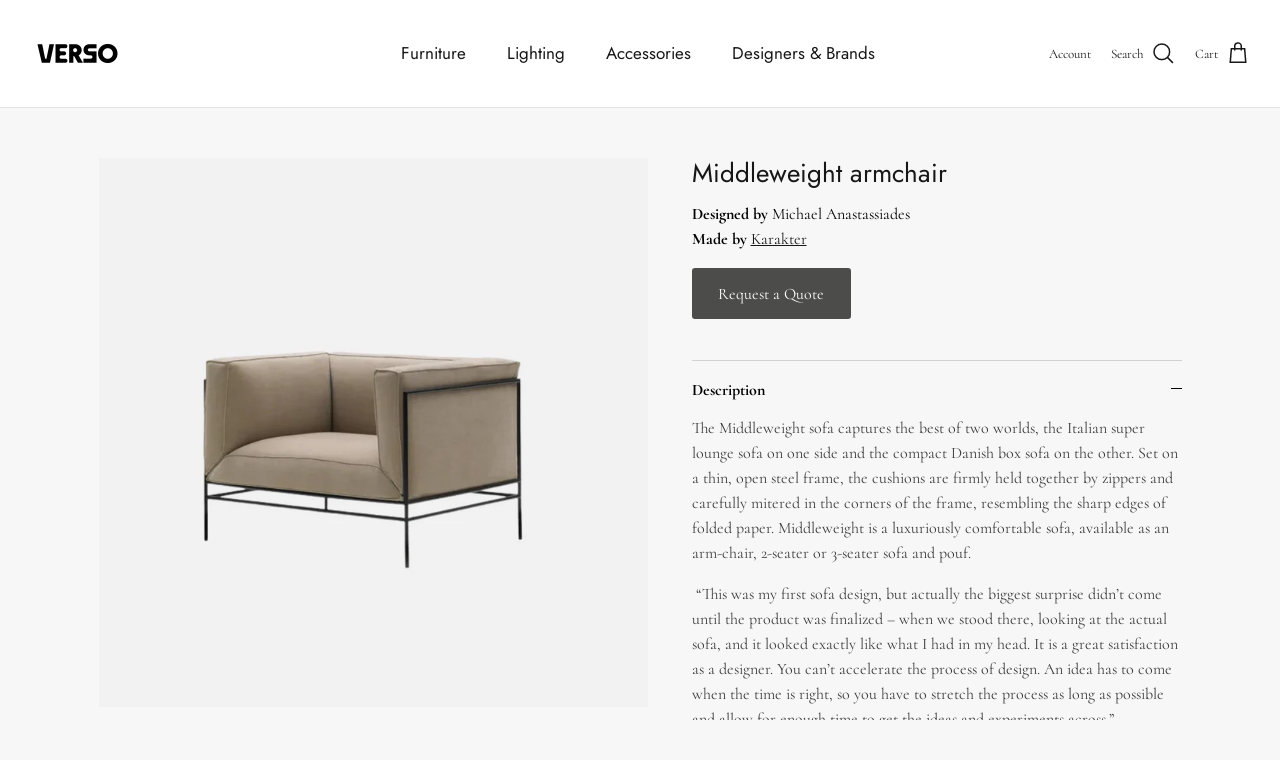

--- FILE ---
content_type: text/html; charset=utf-8
request_url: https://www.verso-works.com/products/middleweight-armchair
body_size: 20769
content:
<!DOCTYPE html><html lang="en" dir="ltr">
<head>
  <!-- Google Tag Manager -->
<script>(function(w,d,s,l,i){w[l]=w[l]||[];w[l].push({'gtm.start':
new Date().getTime(),event:'gtm.js'});var f=d.getElementsByTagName(s)[0],
j=d.createElement(s),dl=l!='dataLayer'?'&l='+l:'';j.async=true;j.src=
'https://www.googletagmanager.com/gtm.js?id='+i+dl;f.parentNode.insertBefore(j,f);
})(window,document,'script','dataLayer','GTM-M3ZTBJR3');</script>
<!-- End Google Tag Manager -->
  <!-- Symmetry 5.5.1 -->

  <link rel="preload" href="//www.verso-works.com/cdn/shop/t/4/assets/styles.css?v=25237416675799960531759332610" as="style">
  <meta charset="utf-8" />
<meta name="viewport" content="width=device-width,initial-scale=1.0" />
<meta http-equiv="X-UA-Compatible" content="IE=edge">

<link rel="preconnect" href="https://cdn.shopify.com" crossorigin>
<link rel="preconnect" href="https://fonts.shopify.com" crossorigin>
<link rel="preconnect" href="https://monorail-edge.shopifysvc.com"><link rel="preload" as="font" href="//www.verso-works.com/cdn/fonts/cormorant/cormorant_n4.bd66e8e0031690b46374315bd1c15a17a8dcd450.woff2" type="font/woff2" crossorigin><link rel="preload" as="font" href="//www.verso-works.com/cdn/fonts/cormorant/cormorant_n7.c51184f59f7d2caf4999bcef8df2fc4fc4444aec.woff2" type="font/woff2" crossorigin><link rel="preload" as="font" href="//www.verso-works.com/cdn/fonts/cormorant/cormorant_i4.0b95f138bb9694e184a2ebaf079dd59cf448e2d3.woff2" type="font/woff2" crossorigin><link rel="preload" as="font" href="//www.verso-works.com/cdn/fonts/cormorant/cormorant_i7.fa6e55789218717259c80e332e32b03d0c0e36e1.woff2" type="font/woff2" crossorigin><link rel="preload" as="font" href="//www.verso-works.com/cdn/fonts/jost/jost_n4.d47a1b6347ce4a4c9f437608011273009d91f2b7.woff2" type="font/woff2" crossorigin><link rel="preload" as="font" href="//www.verso-works.com/cdn/fonts/jost/jost_n4.d47a1b6347ce4a4c9f437608011273009d91f2b7.woff2" type="font/woff2" crossorigin><link rel="preload" as="font" href="//www.verso-works.com/cdn/fonts/jost/jost_n4.d47a1b6347ce4a4c9f437608011273009d91f2b7.woff2" type="font/woff2" crossorigin><link rel="preload" href="//www.verso-works.com/cdn/shop/t/4/assets/vendor.min.js?v=11589511144441591071663272040" as="script">
<link rel="preload" href="//www.verso-works.com/cdn/shop/t/4/assets/theme.js?v=172761886286336948161663272040" as="script"><link rel="canonical" href="https://www.verso-works.com/products/middleweight-armchair" /><link rel="shortcut icon" href="//www.verso-works.com/cdn/shop/files/08_-_Trade_Mark_-_Black_-_Favicon.png?v=1664306474" type="image/png" /><meta name="description" content="The Middleweight sofa captures the best of two worlds, the Italian super lounge sofa on one side and the compact Danish box sofa on the other. Set on a thin, open steel frame, the cushions are firmly held together by zippers and carefully mitered in the corners of the frame, resembling the sharp edges of folded paper. ">

  <title>
    Middleweight armchair &ndash; Verso
  </title>

  <meta property="og:site_name" content="Verso">
<meta property="og:url" content="https://www.verso-works.com/products/middleweight-armchair">
<meta property="og:title" content="Middleweight armchair">
<meta property="og:type" content="product">
<meta property="og:description" content="The Middleweight sofa captures the best of two worlds, the Italian super lounge sofa on one side and the compact Danish box sofa on the other. Set on a thin, open steel frame, the cushions are firmly held together by zippers and carefully mitered in the corners of the frame, resembling the sharp edges of folded paper. "><meta property="og:image" content="http://www.verso-works.com/cdn/shop/files/Copiade2023VERSO-ProductImageTemplate-2023-05-11T155541.744_1200x1200.png?v=1708206827">
  <meta property="og:image:secure_url" content="https://www.verso-works.com/cdn/shop/files/Copiade2023VERSO-ProductImageTemplate-2023-05-11T155541.744_1200x1200.png?v=1708206827">
  <meta property="og:image:width" content="1278">
  <meta property="og:image:height" content="1278"><meta property="og:price:amount" content="4,765.00">
  <meta property="og:price:currency" content="USD"><meta name="twitter:card" content="summary_large_image">
<meta name="twitter:title" content="Middleweight armchair">
<meta name="twitter:description" content="The Middleweight sofa captures the best of two worlds, the Italian super lounge sofa on one side and the compact Danish box sofa on the other. Set on a thin, open steel frame, the cushions are firmly held together by zippers and carefully mitered in the corners of the frame, resembling the sharp edges of folded paper. ">


  <link href="//www.verso-works.com/cdn/shop/t/4/assets/styles.css?v=25237416675799960531759332610" rel="stylesheet" type="text/css" media="all" />

  <script>
    window.theme = window.theme || {};
    theme.money_format_with_product_code_preference = "${{amount}}";
    theme.money_format_with_cart_code_preference = "${{amount}} USD";
    theme.money_format = "${{amount}}";
    theme.strings = {
      previous: "Previous",
      next: "Next",
      addressError: "Error looking up that address",
      addressNoResults: "No results for that address",
      addressQueryLimit: "You have exceeded the Google API usage limit. Consider upgrading to a \u003ca href=\"https:\/\/developers.google.com\/maps\/premium\/usage-limits\"\u003ePremium Plan\u003c\/a\u003e.",
      authError: "There was a problem authenticating your Google Maps API Key.",
      icon_labels_left: "Left",
      icon_labels_right: "Right",
      icon_labels_down: "Down",
      icon_labels_close: "Close",
      icon_labels_plus: "Plus",
      cart_terms_confirmation: "You must agree to the terms and conditions before continuing.",
      products_listing_from: "From",
      layout_live_search_see_all: "See all results",
      products_product_add_to_cart: "Add to Cart",
      products_variant_no_stock: "Sold out",
      products_variant_non_existent: "Unavailable",
      products_product_pick_a: "Pick a",
      general_navigation_menu_toggle_aria_label: "Toggle menu",
      general_accessibility_labels_close: "Close",
      products_product_adding_to_cart: "Adding",
      products_product_added_to_cart: "Added to cart",
      general_quick_search_pages: "Pages",
      general_quick_search_no_results: "Sorry, we couldn\u0026#39;t find any results",
      collections_general_see_all_subcollections: "See all..."
    };
    theme.routes = {
      cart_url: '/cart',
      cart_add_url: '/cart/add.js',
      cart_change_url: '/cart/change',
      predictive_search_url: '/search/suggest'
    };
    theme.settings = {
      cart_type: "drawer",
      quickbuy_style: "off",
      avoid_orphans: true
    };
    document.documentElement.classList.add('js');
  </script><script>window.performance && window.performance.mark && window.performance.mark('shopify.content_for_header.start');</script><meta name="google-site-verification" content="tikGPq-NsTTSeOW98No4DnjvFm0aQQJWuUYyEe5YwGM">
<meta name="facebook-domain-verification" content="24i6uf09ec3fh7h0gxmd7wpamqs6jh">
<meta id="shopify-digital-wallet" name="shopify-digital-wallet" content="/65507688698/digital_wallets/dialog">
<meta name="shopify-checkout-api-token" content="8b37cecb8924d81e7141d7ebf957a886">
<meta id="in-context-paypal-metadata" data-shop-id="65507688698" data-venmo-supported="false" data-environment="production" data-locale="en_US" data-paypal-v4="true" data-currency="USD">
<link rel="alternate" type="application/json+oembed" href="https://www.verso-works.com/products/middleweight-armchair.oembed">
<script async="async" src="/checkouts/internal/preloads.js?locale=en-US"></script>
<link rel="preconnect" href="https://shop.app" crossorigin="anonymous">
<script async="async" src="https://shop.app/checkouts/internal/preloads.js?locale=en-US&shop_id=65507688698" crossorigin="anonymous"></script>
<script id="apple-pay-shop-capabilities" type="application/json">{"shopId":65507688698,"countryCode":"US","currencyCode":"USD","merchantCapabilities":["supports3DS"],"merchantId":"gid:\/\/shopify\/Shop\/65507688698","merchantName":"Verso","requiredBillingContactFields":["postalAddress","email","phone"],"requiredShippingContactFields":["postalAddress","email","phone"],"shippingType":"shipping","supportedNetworks":["visa","masterCard","amex","discover","elo","jcb"],"total":{"type":"pending","label":"Verso","amount":"1.00"},"shopifyPaymentsEnabled":true,"supportsSubscriptions":true}</script>
<script id="shopify-features" type="application/json">{"accessToken":"8b37cecb8924d81e7141d7ebf957a886","betas":["rich-media-storefront-analytics"],"domain":"www.verso-works.com","predictiveSearch":true,"shopId":65507688698,"locale":"en"}</script>
<script>var Shopify = Shopify || {};
Shopify.shop = "versoworks.myshopify.com";
Shopify.locale = "en";
Shopify.currency = {"active":"USD","rate":"1.0"};
Shopify.country = "US";
Shopify.theme = {"name":"Symmetry","id":135563903226,"schema_name":"Symmetry","schema_version":"5.5.1","theme_store_id":568,"role":"main"};
Shopify.theme.handle = "null";
Shopify.theme.style = {"id":null,"handle":null};
Shopify.cdnHost = "www.verso-works.com/cdn";
Shopify.routes = Shopify.routes || {};
Shopify.routes.root = "/";</script>
<script type="module">!function(o){(o.Shopify=o.Shopify||{}).modules=!0}(window);</script>
<script>!function(o){function n(){var o=[];function n(){o.push(Array.prototype.slice.apply(arguments))}return n.q=o,n}var t=o.Shopify=o.Shopify||{};t.loadFeatures=n(),t.autoloadFeatures=n()}(window);</script>
<script>
  window.ShopifyPay = window.ShopifyPay || {};
  window.ShopifyPay.apiHost = "shop.app\/pay";
  window.ShopifyPay.redirectState = null;
</script>
<script id="shop-js-analytics" type="application/json">{"pageType":"product"}</script>
<script defer="defer" async type="module" src="//www.verso-works.com/cdn/shopifycloud/shop-js/modules/v2/client.init-shop-cart-sync_IZsNAliE.en.esm.js"></script>
<script defer="defer" async type="module" src="//www.verso-works.com/cdn/shopifycloud/shop-js/modules/v2/chunk.common_0OUaOowp.esm.js"></script>
<script type="module">
  await import("//www.verso-works.com/cdn/shopifycloud/shop-js/modules/v2/client.init-shop-cart-sync_IZsNAliE.en.esm.js");
await import("//www.verso-works.com/cdn/shopifycloud/shop-js/modules/v2/chunk.common_0OUaOowp.esm.js");

  window.Shopify.SignInWithShop?.initShopCartSync?.({"fedCMEnabled":true,"windoidEnabled":true});

</script>
<script>
  window.Shopify = window.Shopify || {};
  if (!window.Shopify.featureAssets) window.Shopify.featureAssets = {};
  window.Shopify.featureAssets['shop-js'] = {"shop-cart-sync":["modules/v2/client.shop-cart-sync_DLOhI_0X.en.esm.js","modules/v2/chunk.common_0OUaOowp.esm.js"],"init-fed-cm":["modules/v2/client.init-fed-cm_C6YtU0w6.en.esm.js","modules/v2/chunk.common_0OUaOowp.esm.js"],"shop-button":["modules/v2/client.shop-button_BCMx7GTG.en.esm.js","modules/v2/chunk.common_0OUaOowp.esm.js"],"shop-cash-offers":["modules/v2/client.shop-cash-offers_BT26qb5j.en.esm.js","modules/v2/chunk.common_0OUaOowp.esm.js","modules/v2/chunk.modal_CGo_dVj3.esm.js"],"init-windoid":["modules/v2/client.init-windoid_B9PkRMql.en.esm.js","modules/v2/chunk.common_0OUaOowp.esm.js"],"init-shop-email-lookup-coordinator":["modules/v2/client.init-shop-email-lookup-coordinator_DZkqjsbU.en.esm.js","modules/v2/chunk.common_0OUaOowp.esm.js"],"shop-toast-manager":["modules/v2/client.shop-toast-manager_Di2EnuM7.en.esm.js","modules/v2/chunk.common_0OUaOowp.esm.js"],"shop-login-button":["modules/v2/client.shop-login-button_BtqW_SIO.en.esm.js","modules/v2/chunk.common_0OUaOowp.esm.js","modules/v2/chunk.modal_CGo_dVj3.esm.js"],"avatar":["modules/v2/client.avatar_BTnouDA3.en.esm.js"],"pay-button":["modules/v2/client.pay-button_CWa-C9R1.en.esm.js","modules/v2/chunk.common_0OUaOowp.esm.js"],"init-shop-cart-sync":["modules/v2/client.init-shop-cart-sync_IZsNAliE.en.esm.js","modules/v2/chunk.common_0OUaOowp.esm.js"],"init-customer-accounts":["modules/v2/client.init-customer-accounts_DenGwJTU.en.esm.js","modules/v2/client.shop-login-button_BtqW_SIO.en.esm.js","modules/v2/chunk.common_0OUaOowp.esm.js","modules/v2/chunk.modal_CGo_dVj3.esm.js"],"init-shop-for-new-customer-accounts":["modules/v2/client.init-shop-for-new-customer-accounts_JdHXxpS9.en.esm.js","modules/v2/client.shop-login-button_BtqW_SIO.en.esm.js","modules/v2/chunk.common_0OUaOowp.esm.js","modules/v2/chunk.modal_CGo_dVj3.esm.js"],"init-customer-accounts-sign-up":["modules/v2/client.init-customer-accounts-sign-up_D6__K_p8.en.esm.js","modules/v2/client.shop-login-button_BtqW_SIO.en.esm.js","modules/v2/chunk.common_0OUaOowp.esm.js","modules/v2/chunk.modal_CGo_dVj3.esm.js"],"checkout-modal":["modules/v2/client.checkout-modal_C_ZQDY6s.en.esm.js","modules/v2/chunk.common_0OUaOowp.esm.js","modules/v2/chunk.modal_CGo_dVj3.esm.js"],"shop-follow-button":["modules/v2/client.shop-follow-button_XetIsj8l.en.esm.js","modules/v2/chunk.common_0OUaOowp.esm.js","modules/v2/chunk.modal_CGo_dVj3.esm.js"],"lead-capture":["modules/v2/client.lead-capture_DvA72MRN.en.esm.js","modules/v2/chunk.common_0OUaOowp.esm.js","modules/v2/chunk.modal_CGo_dVj3.esm.js"],"shop-login":["modules/v2/client.shop-login_ClXNxyh6.en.esm.js","modules/v2/chunk.common_0OUaOowp.esm.js","modules/v2/chunk.modal_CGo_dVj3.esm.js"],"payment-terms":["modules/v2/client.payment-terms_CNlwjfZz.en.esm.js","modules/v2/chunk.common_0OUaOowp.esm.js","modules/v2/chunk.modal_CGo_dVj3.esm.js"]};
</script>
<script>(function() {
  var isLoaded = false;
  function asyncLoad() {
    if (isLoaded) return;
    isLoaded = true;
    var urls = ["https:\/\/chimpstatic.com\/mcjs-connected\/js\/users\/84be90cbc458b6f7312f6d7bc\/d642bf8c719dc1a686ae044f6.js?shop=versoworks.myshopify.com"];
    for (var i = 0; i < urls.length; i++) {
      var s = document.createElement('script');
      s.type = 'text/javascript';
      s.async = true;
      s.src = urls[i];
      var x = document.getElementsByTagName('script')[0];
      x.parentNode.insertBefore(s, x);
    }
  };
  if(window.attachEvent) {
    window.attachEvent('onload', asyncLoad);
  } else {
    window.addEventListener('load', asyncLoad, false);
  }
})();</script>
<script id="__st">var __st={"a":65507688698,"offset":-18000,"reqid":"86be0cc9-aa7a-42f4-936f-b88f21500401-1768359399","pageurl":"www.verso-works.com\/products\/middleweight-armchair","u":"550e48536e44","p":"product","rtyp":"product","rid":7963846476026};</script>
<script>window.ShopifyPaypalV4VisibilityTracking = true;</script>
<script id="captcha-bootstrap">!function(){'use strict';const t='contact',e='account',n='new_comment',o=[[t,t],['blogs',n],['comments',n],[t,'customer']],c=[[e,'customer_login'],[e,'guest_login'],[e,'recover_customer_password'],[e,'create_customer']],r=t=>t.map((([t,e])=>`form[action*='/${t}']:not([data-nocaptcha='true']) input[name='form_type'][value='${e}']`)).join(','),a=t=>()=>t?[...document.querySelectorAll(t)].map((t=>t.form)):[];function s(){const t=[...o],e=r(t);return a(e)}const i='password',u='form_key',d=['recaptcha-v3-token','g-recaptcha-response','h-captcha-response',i],f=()=>{try{return window.sessionStorage}catch{return}},m='__shopify_v',_=t=>t.elements[u];function p(t,e,n=!1){try{const o=window.sessionStorage,c=JSON.parse(o.getItem(e)),{data:r}=function(t){const{data:e,action:n}=t;return t[m]||n?{data:e,action:n}:{data:t,action:n}}(c);for(const[e,n]of Object.entries(r))t.elements[e]&&(t.elements[e].value=n);n&&o.removeItem(e)}catch(o){console.error('form repopulation failed',{error:o})}}const l='form_type',E='cptcha';function T(t){t.dataset[E]=!0}const w=window,h=w.document,L='Shopify',v='ce_forms',y='captcha';let A=!1;((t,e)=>{const n=(g='f06e6c50-85a8-45c8-87d0-21a2b65856fe',I='https://cdn.shopify.com/shopifycloud/storefront-forms-hcaptcha/ce_storefront_forms_captcha_hcaptcha.v1.5.2.iife.js',D={infoText:'Protected by hCaptcha',privacyText:'Privacy',termsText:'Terms'},(t,e,n)=>{const o=w[L][v],c=o.bindForm;if(c)return c(t,g,e,D).then(n);var r;o.q.push([[t,g,e,D],n]),r=I,A||(h.body.append(Object.assign(h.createElement('script'),{id:'captcha-provider',async:!0,src:r})),A=!0)});var g,I,D;w[L]=w[L]||{},w[L][v]=w[L][v]||{},w[L][v].q=[],w[L][y]=w[L][y]||{},w[L][y].protect=function(t,e){n(t,void 0,e),T(t)},Object.freeze(w[L][y]),function(t,e,n,w,h,L){const[v,y,A,g]=function(t,e,n){const i=e?o:[],u=t?c:[],d=[...i,...u],f=r(d),m=r(i),_=r(d.filter((([t,e])=>n.includes(e))));return[a(f),a(m),a(_),s()]}(w,h,L),I=t=>{const e=t.target;return e instanceof HTMLFormElement?e:e&&e.form},D=t=>v().includes(t);t.addEventListener('submit',(t=>{const e=I(t);if(!e)return;const n=D(e)&&!e.dataset.hcaptchaBound&&!e.dataset.recaptchaBound,o=_(e),c=g().includes(e)&&(!o||!o.value);(n||c)&&t.preventDefault(),c&&!n&&(function(t){try{if(!f())return;!function(t){const e=f();if(!e)return;const n=_(t);if(!n)return;const o=n.value;o&&e.removeItem(o)}(t);const e=Array.from(Array(32),(()=>Math.random().toString(36)[2])).join('');!function(t,e){_(t)||t.append(Object.assign(document.createElement('input'),{type:'hidden',name:u})),t.elements[u].value=e}(t,e),function(t,e){const n=f();if(!n)return;const o=[...t.querySelectorAll(`input[type='${i}']`)].map((({name:t})=>t)),c=[...d,...o],r={};for(const[a,s]of new FormData(t).entries())c.includes(a)||(r[a]=s);n.setItem(e,JSON.stringify({[m]:1,action:t.action,data:r}))}(t,e)}catch(e){console.error('failed to persist form',e)}}(e),e.submit())}));const S=(t,e)=>{t&&!t.dataset[E]&&(n(t,e.some((e=>e===t))),T(t))};for(const o of['focusin','change'])t.addEventListener(o,(t=>{const e=I(t);D(e)&&S(e,y())}));const B=e.get('form_key'),M=e.get(l),P=B&&M;t.addEventListener('DOMContentLoaded',(()=>{const t=y();if(P)for(const e of t)e.elements[l].value===M&&p(e,B);[...new Set([...A(),...v().filter((t=>'true'===t.dataset.shopifyCaptcha))])].forEach((e=>S(e,t)))}))}(h,new URLSearchParams(w.location.search),n,t,e,['guest_login'])})(!0,!0)}();</script>
<script integrity="sha256-4kQ18oKyAcykRKYeNunJcIwy7WH5gtpwJnB7kiuLZ1E=" data-source-attribution="shopify.loadfeatures" defer="defer" src="//www.verso-works.com/cdn/shopifycloud/storefront/assets/storefront/load_feature-a0a9edcb.js" crossorigin="anonymous"></script>
<script crossorigin="anonymous" defer="defer" src="//www.verso-works.com/cdn/shopifycloud/storefront/assets/shopify_pay/storefront-65b4c6d7.js?v=20250812"></script>
<script data-source-attribution="shopify.dynamic_checkout.dynamic.init">var Shopify=Shopify||{};Shopify.PaymentButton=Shopify.PaymentButton||{isStorefrontPortableWallets:!0,init:function(){window.Shopify.PaymentButton.init=function(){};var t=document.createElement("script");t.src="https://www.verso-works.com/cdn/shopifycloud/portable-wallets/latest/portable-wallets.en.js",t.type="module",document.head.appendChild(t)}};
</script>
<script data-source-attribution="shopify.dynamic_checkout.buyer_consent">
  function portableWalletsHideBuyerConsent(e){var t=document.getElementById("shopify-buyer-consent"),n=document.getElementById("shopify-subscription-policy-button");t&&n&&(t.classList.add("hidden"),t.setAttribute("aria-hidden","true"),n.removeEventListener("click",e))}function portableWalletsShowBuyerConsent(e){var t=document.getElementById("shopify-buyer-consent"),n=document.getElementById("shopify-subscription-policy-button");t&&n&&(t.classList.remove("hidden"),t.removeAttribute("aria-hidden"),n.addEventListener("click",e))}window.Shopify?.PaymentButton&&(window.Shopify.PaymentButton.hideBuyerConsent=portableWalletsHideBuyerConsent,window.Shopify.PaymentButton.showBuyerConsent=portableWalletsShowBuyerConsent);
</script>
<script data-source-attribution="shopify.dynamic_checkout.cart.bootstrap">document.addEventListener("DOMContentLoaded",(function(){function t(){return document.querySelector("shopify-accelerated-checkout-cart, shopify-accelerated-checkout")}if(t())Shopify.PaymentButton.init();else{new MutationObserver((function(e,n){t()&&(Shopify.PaymentButton.init(),n.disconnect())})).observe(document.body,{childList:!0,subtree:!0})}}));
</script>
<link id="shopify-accelerated-checkout-styles" rel="stylesheet" media="screen" href="https://www.verso-works.com/cdn/shopifycloud/portable-wallets/latest/accelerated-checkout-backwards-compat.css" crossorigin="anonymous">
<style id="shopify-accelerated-checkout-cart">
        #shopify-buyer-consent {
  margin-top: 1em;
  display: inline-block;
  width: 100%;
}

#shopify-buyer-consent.hidden {
  display: none;
}

#shopify-subscription-policy-button {
  background: none;
  border: none;
  padding: 0;
  text-decoration: underline;
  font-size: inherit;
  cursor: pointer;
}

#shopify-subscription-policy-button::before {
  box-shadow: none;
}

      </style>
<script id="sections-script" data-sections="product-recommendations" defer="defer" src="//www.verso-works.com/cdn/shop/t/4/compiled_assets/scripts.js?1495"></script>
<script>window.performance && window.performance.mark && window.performance.mark('shopify.content_for_header.end');</script>
<link href="https://monorail-edge.shopifysvc.com" rel="dns-prefetch">
<script>(function(){if ("sendBeacon" in navigator && "performance" in window) {try {var session_token_from_headers = performance.getEntriesByType('navigation')[0].serverTiming.find(x => x.name == '_s').description;} catch {var session_token_from_headers = undefined;}var session_cookie_matches = document.cookie.match(/_shopify_s=([^;]*)/);var session_token_from_cookie = session_cookie_matches && session_cookie_matches.length === 2 ? session_cookie_matches[1] : "";var session_token = session_token_from_headers || session_token_from_cookie || "";function handle_abandonment_event(e) {var entries = performance.getEntries().filter(function(entry) {return /monorail-edge.shopifysvc.com/.test(entry.name);});if (!window.abandonment_tracked && entries.length === 0) {window.abandonment_tracked = true;var currentMs = Date.now();var navigation_start = performance.timing.navigationStart;var payload = {shop_id: 65507688698,url: window.location.href,navigation_start,duration: currentMs - navigation_start,session_token,page_type: "product"};window.navigator.sendBeacon("https://monorail-edge.shopifysvc.com/v1/produce", JSON.stringify({schema_id: "online_store_buyer_site_abandonment/1.1",payload: payload,metadata: {event_created_at_ms: currentMs,event_sent_at_ms: currentMs}}));}}window.addEventListener('pagehide', handle_abandonment_event);}}());</script>
<script id="web-pixels-manager-setup">(function e(e,d,r,n,o){if(void 0===o&&(o={}),!Boolean(null===(a=null===(i=window.Shopify)||void 0===i?void 0:i.analytics)||void 0===a?void 0:a.replayQueue)){var i,a;window.Shopify=window.Shopify||{};var t=window.Shopify;t.analytics=t.analytics||{};var s=t.analytics;s.replayQueue=[],s.publish=function(e,d,r){return s.replayQueue.push([e,d,r]),!0};try{self.performance.mark("wpm:start")}catch(e){}var l=function(){var e={modern:/Edge?\/(1{2}[4-9]|1[2-9]\d|[2-9]\d{2}|\d{4,})\.\d+(\.\d+|)|Firefox\/(1{2}[4-9]|1[2-9]\d|[2-9]\d{2}|\d{4,})\.\d+(\.\d+|)|Chrom(ium|e)\/(9{2}|\d{3,})\.\d+(\.\d+|)|(Maci|X1{2}).+ Version\/(15\.\d+|(1[6-9]|[2-9]\d|\d{3,})\.\d+)([,.]\d+|)( \(\w+\)|)( Mobile\/\w+|) Safari\/|Chrome.+OPR\/(9{2}|\d{3,})\.\d+\.\d+|(CPU[ +]OS|iPhone[ +]OS|CPU[ +]iPhone|CPU IPhone OS|CPU iPad OS)[ +]+(15[._]\d+|(1[6-9]|[2-9]\d|\d{3,})[._]\d+)([._]\d+|)|Android:?[ /-](13[3-9]|1[4-9]\d|[2-9]\d{2}|\d{4,})(\.\d+|)(\.\d+|)|Android.+Firefox\/(13[5-9]|1[4-9]\d|[2-9]\d{2}|\d{4,})\.\d+(\.\d+|)|Android.+Chrom(ium|e)\/(13[3-9]|1[4-9]\d|[2-9]\d{2}|\d{4,})\.\d+(\.\d+|)|SamsungBrowser\/([2-9]\d|\d{3,})\.\d+/,legacy:/Edge?\/(1[6-9]|[2-9]\d|\d{3,})\.\d+(\.\d+|)|Firefox\/(5[4-9]|[6-9]\d|\d{3,})\.\d+(\.\d+|)|Chrom(ium|e)\/(5[1-9]|[6-9]\d|\d{3,})\.\d+(\.\d+|)([\d.]+$|.*Safari\/(?![\d.]+ Edge\/[\d.]+$))|(Maci|X1{2}).+ Version\/(10\.\d+|(1[1-9]|[2-9]\d|\d{3,})\.\d+)([,.]\d+|)( \(\w+\)|)( Mobile\/\w+|) Safari\/|Chrome.+OPR\/(3[89]|[4-9]\d|\d{3,})\.\d+\.\d+|(CPU[ +]OS|iPhone[ +]OS|CPU[ +]iPhone|CPU IPhone OS|CPU iPad OS)[ +]+(10[._]\d+|(1[1-9]|[2-9]\d|\d{3,})[._]\d+)([._]\d+|)|Android:?[ /-](13[3-9]|1[4-9]\d|[2-9]\d{2}|\d{4,})(\.\d+|)(\.\d+|)|Mobile Safari.+OPR\/([89]\d|\d{3,})\.\d+\.\d+|Android.+Firefox\/(13[5-9]|1[4-9]\d|[2-9]\d{2}|\d{4,})\.\d+(\.\d+|)|Android.+Chrom(ium|e)\/(13[3-9]|1[4-9]\d|[2-9]\d{2}|\d{4,})\.\d+(\.\d+|)|Android.+(UC? ?Browser|UCWEB|U3)[ /]?(15\.([5-9]|\d{2,})|(1[6-9]|[2-9]\d|\d{3,})\.\d+)\.\d+|SamsungBrowser\/(5\.\d+|([6-9]|\d{2,})\.\d+)|Android.+MQ{2}Browser\/(14(\.(9|\d{2,})|)|(1[5-9]|[2-9]\d|\d{3,})(\.\d+|))(\.\d+|)|K[Aa][Ii]OS\/(3\.\d+|([4-9]|\d{2,})\.\d+)(\.\d+|)/},d=e.modern,r=e.legacy,n=navigator.userAgent;return n.match(d)?"modern":n.match(r)?"legacy":"unknown"}(),u="modern"===l?"modern":"legacy",c=(null!=n?n:{modern:"",legacy:""})[u],f=function(e){return[e.baseUrl,"/wpm","/b",e.hashVersion,"modern"===e.buildTarget?"m":"l",".js"].join("")}({baseUrl:d,hashVersion:r,buildTarget:u}),m=function(e){var d=e.version,r=e.bundleTarget,n=e.surface,o=e.pageUrl,i=e.monorailEndpoint;return{emit:function(e){var a=e.status,t=e.errorMsg,s=(new Date).getTime(),l=JSON.stringify({metadata:{event_sent_at_ms:s},events:[{schema_id:"web_pixels_manager_load/3.1",payload:{version:d,bundle_target:r,page_url:o,status:a,surface:n,error_msg:t},metadata:{event_created_at_ms:s}}]});if(!i)return console&&console.warn&&console.warn("[Web Pixels Manager] No Monorail endpoint provided, skipping logging."),!1;try{return self.navigator.sendBeacon.bind(self.navigator)(i,l)}catch(e){}var u=new XMLHttpRequest;try{return u.open("POST",i,!0),u.setRequestHeader("Content-Type","text/plain"),u.send(l),!0}catch(e){return console&&console.warn&&console.warn("[Web Pixels Manager] Got an unhandled error while logging to Monorail."),!1}}}}({version:r,bundleTarget:l,surface:e.surface,pageUrl:self.location.href,monorailEndpoint:e.monorailEndpoint});try{o.browserTarget=l,function(e){var d=e.src,r=e.async,n=void 0===r||r,o=e.onload,i=e.onerror,a=e.sri,t=e.scriptDataAttributes,s=void 0===t?{}:t,l=document.createElement("script"),u=document.querySelector("head"),c=document.querySelector("body");if(l.async=n,l.src=d,a&&(l.integrity=a,l.crossOrigin="anonymous"),s)for(var f in s)if(Object.prototype.hasOwnProperty.call(s,f))try{l.dataset[f]=s[f]}catch(e){}if(o&&l.addEventListener("load",o),i&&l.addEventListener("error",i),u)u.appendChild(l);else{if(!c)throw new Error("Did not find a head or body element to append the script");c.appendChild(l)}}({src:f,async:!0,onload:function(){if(!function(){var e,d;return Boolean(null===(d=null===(e=window.Shopify)||void 0===e?void 0:e.analytics)||void 0===d?void 0:d.initialized)}()){var d=window.webPixelsManager.init(e)||void 0;if(d){var r=window.Shopify.analytics;r.replayQueue.forEach((function(e){var r=e[0],n=e[1],o=e[2];d.publishCustomEvent(r,n,o)})),r.replayQueue=[],r.publish=d.publishCustomEvent,r.visitor=d.visitor,r.initialized=!0}}},onerror:function(){return m.emit({status:"failed",errorMsg:"".concat(f," has failed to load")})},sri:function(e){var d=/^sha384-[A-Za-z0-9+/=]+$/;return"string"==typeof e&&d.test(e)}(c)?c:"",scriptDataAttributes:o}),m.emit({status:"loading"})}catch(e){m.emit({status:"failed",errorMsg:(null==e?void 0:e.message)||"Unknown error"})}}})({shopId: 65507688698,storefrontBaseUrl: "https://www.verso-works.com",extensionsBaseUrl: "https://extensions.shopifycdn.com/cdn/shopifycloud/web-pixels-manager",monorailEndpoint: "https://monorail-edge.shopifysvc.com/unstable/produce_batch",surface: "storefront-renderer",enabledBetaFlags: ["2dca8a86","a0d5f9d2"],webPixelsConfigList: [{"id":"425492730","configuration":"{\"config\":\"{\\\"pixel_id\\\":\\\"G-538Y9F4NYW\\\",\\\"google_tag_ids\\\":[\\\"G-538Y9F4NYW\\\",\\\"AW-16764386008\\\",\\\"GT-K4Z6T24\\\"],\\\"target_country\\\":\\\"US\\\",\\\"gtag_events\\\":[{\\\"type\\\":\\\"begin_checkout\\\",\\\"action_label\\\":[\\\"G-538Y9F4NYW\\\",\\\"AW-16764386008\\\/VpUVCKTD0uUZENj18Lk-\\\"]},{\\\"type\\\":\\\"search\\\",\\\"action_label\\\":[\\\"G-538Y9F4NYW\\\",\\\"AW-16764386008\\\/wbVDCLHB0uUZENj18Lk-\\\"]},{\\\"type\\\":\\\"view_item\\\",\\\"action_label\\\":[\\\"G-538Y9F4NYW\\\",\\\"AW-16764386008\\\/bNlSCK7B0uUZENj18Lk-\\\",\\\"MC-CCM9SJN1ND\\\"]},{\\\"type\\\":\\\"purchase\\\",\\\"action_label\\\":[\\\"G-538Y9F4NYW\\\",\\\"AW-16764386008\\\/zmQ4CKjB0uUZENj18Lk-\\\",\\\"MC-CCM9SJN1ND\\\"]},{\\\"type\\\":\\\"page_view\\\",\\\"action_label\\\":[\\\"G-538Y9F4NYW\\\",\\\"AW-16764386008\\\/ahBQCKvB0uUZENj18Lk-\\\",\\\"MC-CCM9SJN1ND\\\"]},{\\\"type\\\":\\\"add_payment_info\\\",\\\"action_label\\\":[\\\"G-538Y9F4NYW\\\",\\\"AW-16764386008\\\/F7pvCKfD0uUZENj18Lk-\\\"]},{\\\"type\\\":\\\"add_to_cart\\\",\\\"action_label\\\":[\\\"G-538Y9F4NYW\\\",\\\"AW-16764386008\\\/B5LzCLTB0uUZENj18Lk-\\\"]}],\\\"enable_monitoring_mode\\\":false}\"}","eventPayloadVersion":"v1","runtimeContext":"OPEN","scriptVersion":"b2a88bafab3e21179ed38636efcd8a93","type":"APP","apiClientId":1780363,"privacyPurposes":[],"dataSharingAdjustments":{"protectedCustomerApprovalScopes":["read_customer_address","read_customer_email","read_customer_name","read_customer_personal_data","read_customer_phone"]}},{"id":"218038522","configuration":"{\"pixel_id\":\"5815954425084281\",\"pixel_type\":\"facebook_pixel\",\"metaapp_system_user_token\":\"-\"}","eventPayloadVersion":"v1","runtimeContext":"OPEN","scriptVersion":"ca16bc87fe92b6042fbaa3acc2fbdaa6","type":"APP","apiClientId":2329312,"privacyPurposes":["ANALYTICS","MARKETING","SALE_OF_DATA"],"dataSharingAdjustments":{"protectedCustomerApprovalScopes":["read_customer_address","read_customer_email","read_customer_name","read_customer_personal_data","read_customer_phone"]}},{"id":"shopify-app-pixel","configuration":"{}","eventPayloadVersion":"v1","runtimeContext":"STRICT","scriptVersion":"0450","apiClientId":"shopify-pixel","type":"APP","privacyPurposes":["ANALYTICS","MARKETING"]},{"id":"shopify-custom-pixel","eventPayloadVersion":"v1","runtimeContext":"LAX","scriptVersion":"0450","apiClientId":"shopify-pixel","type":"CUSTOM","privacyPurposes":["ANALYTICS","MARKETING"]}],isMerchantRequest: false,initData: {"shop":{"name":"Verso","paymentSettings":{"currencyCode":"USD"},"myshopifyDomain":"versoworks.myshopify.com","countryCode":"US","storefrontUrl":"https:\/\/www.verso-works.com"},"customer":null,"cart":null,"checkout":null,"productVariants":[{"price":{"amount":4765.0,"currencyCode":"USD"},"product":{"title":"Middleweight armchair","vendor":"Karakter","id":"7963846476026","untranslatedTitle":"Middleweight armchair","url":"\/products\/middleweight-armchair","type":"Lounge Chair"},"id":"44971485004026","image":{"src":"\/\/www.verso-works.com\/cdn\/shop\/files\/Copiade2023VERSO-ProductImageTemplate-2023-05-11T155541.744.png?v=1708206827"},"sku":"","title":"COM Fabric","untranslatedTitle":"COM Fabric"},{"price":{"amount":4765.0,"currencyCode":"USD"},"product":{"title":"Middleweight armchair","vendor":"Karakter","id":"7963846476026","untranslatedTitle":"Middleweight armchair","url":"\/products\/middleweight-armchair","type":"Lounge Chair"},"id":"44971485036794","image":{"src":"\/\/www.verso-works.com\/cdn\/shop\/files\/Copiade2023VERSO-ProductImageTemplate-2023-05-11T155541.744.png?v=1708206827"},"sku":"","title":"FG1","untranslatedTitle":"FG1"},{"price":{"amount":4995.0,"currencyCode":"USD"},"product":{"title":"Middleweight armchair","vendor":"Karakter","id":"7963846476026","untranslatedTitle":"Middleweight armchair","url":"\/products\/middleweight-armchair","type":"Lounge Chair"},"id":"44971485069562","image":{"src":"\/\/www.verso-works.com\/cdn\/shop\/files\/Copiade2023VERSO-ProductImageTemplate-2023-05-11T155541.744.png?v=1708206827"},"sku":"","title":"FG2","untranslatedTitle":"FG2"},{"price":{"amount":5715.0,"currencyCode":"USD"},"product":{"title":"Middleweight armchair","vendor":"Karakter","id":"7963846476026","untranslatedTitle":"Middleweight armchair","url":"\/products\/middleweight-armchair","type":"Lounge Chair"},"id":"44971485102330","image":{"src":"\/\/www.verso-works.com\/cdn\/shop\/files\/Copiade2023VERSO-ProductImageTemplate-2023-05-11T155541.744.png?v=1708206827"},"sku":"","title":"FG3","untranslatedTitle":"FG3"},{"price":{"amount":5725.0,"currencyCode":"USD"},"product":{"title":"Middleweight armchair","vendor":"Karakter","id":"7963846476026","untranslatedTitle":"Middleweight armchair","url":"\/products\/middleweight-armchair","type":"Lounge Chair"},"id":"44971485135098","image":{"src":"\/\/www.verso-works.com\/cdn\/shop\/files\/Copiade2023VERSO-ProductImageTemplate-2023-05-11T155541.744.png?v=1708206827"},"sku":"","title":"LG1","untranslatedTitle":"LG1"},{"price":{"amount":7065.0,"currencyCode":"USD"},"product":{"title":"Middleweight armchair","vendor":"Karakter","id":"7963846476026","untranslatedTitle":"Middleweight armchair","url":"\/products\/middleweight-armchair","type":"Lounge Chair"},"id":"44971485167866","image":{"src":"\/\/www.verso-works.com\/cdn\/shop\/files\/Copiade2023VERSO-ProductImageTemplate-2023-05-11T155541.744.png?v=1708206827"},"sku":"","title":"LG2","untranslatedTitle":"LG2"},{"price":{"amount":5725.0,"currencyCode":"USD"},"product":{"title":"Middleweight armchair","vendor":"Karakter","id":"7963846476026","untranslatedTitle":"Middleweight armchair","url":"\/products\/middleweight-armchair","type":"Lounge Chair"},"id":"44971485200634","image":{"src":"\/\/www.verso-works.com\/cdn\/shop\/files\/Copiade2023VERSO-ProductImageTemplate-2023-05-11T155541.744.png?v=1708206827"},"sku":"","title":"COM Leather","untranslatedTitle":"COM Leather"}],"purchasingCompany":null},},"https://www.verso-works.com/cdn","7cecd0b6w90c54c6cpe92089d5m57a67346",{"modern":"","legacy":""},{"shopId":"65507688698","storefrontBaseUrl":"https:\/\/www.verso-works.com","extensionBaseUrl":"https:\/\/extensions.shopifycdn.com\/cdn\/shopifycloud\/web-pixels-manager","surface":"storefront-renderer","enabledBetaFlags":"[\"2dca8a86\", \"a0d5f9d2\"]","isMerchantRequest":"false","hashVersion":"7cecd0b6w90c54c6cpe92089d5m57a67346","publish":"custom","events":"[[\"page_viewed\",{}],[\"product_viewed\",{\"productVariant\":{\"price\":{\"amount\":4765.0,\"currencyCode\":\"USD\"},\"product\":{\"title\":\"Middleweight armchair\",\"vendor\":\"Karakter\",\"id\":\"7963846476026\",\"untranslatedTitle\":\"Middleweight armchair\",\"url\":\"\/products\/middleweight-armchair\",\"type\":\"Lounge Chair\"},\"id\":\"44971485004026\",\"image\":{\"src\":\"\/\/www.verso-works.com\/cdn\/shop\/files\/Copiade2023VERSO-ProductImageTemplate-2023-05-11T155541.744.png?v=1708206827\"},\"sku\":\"\",\"title\":\"COM Fabric\",\"untranslatedTitle\":\"COM Fabric\"}}]]"});</script><script>
  window.ShopifyAnalytics = window.ShopifyAnalytics || {};
  window.ShopifyAnalytics.meta = window.ShopifyAnalytics.meta || {};
  window.ShopifyAnalytics.meta.currency = 'USD';
  var meta = {"product":{"id":7963846476026,"gid":"gid:\/\/shopify\/Product\/7963846476026","vendor":"Karakter","type":"Lounge Chair","handle":"middleweight-armchair","variants":[{"id":44971485004026,"price":476500,"name":"Middleweight armchair - COM Fabric","public_title":"COM Fabric","sku":""},{"id":44971485036794,"price":476500,"name":"Middleweight armchair - FG1","public_title":"FG1","sku":""},{"id":44971485069562,"price":499500,"name":"Middleweight armchair - FG2","public_title":"FG2","sku":""},{"id":44971485102330,"price":571500,"name":"Middleweight armchair - FG3","public_title":"FG3","sku":""},{"id":44971485135098,"price":572500,"name":"Middleweight armchair - LG1","public_title":"LG1","sku":""},{"id":44971485167866,"price":706500,"name":"Middleweight armchair - LG2","public_title":"LG2","sku":""},{"id":44971485200634,"price":572500,"name":"Middleweight armchair - COM Leather","public_title":"COM Leather","sku":""}],"remote":false},"page":{"pageType":"product","resourceType":"product","resourceId":7963846476026,"requestId":"86be0cc9-aa7a-42f4-936f-b88f21500401-1768359399"}};
  for (var attr in meta) {
    window.ShopifyAnalytics.meta[attr] = meta[attr];
  }
</script>
<script class="analytics">
  (function () {
    var customDocumentWrite = function(content) {
      var jquery = null;

      if (window.jQuery) {
        jquery = window.jQuery;
      } else if (window.Checkout && window.Checkout.$) {
        jquery = window.Checkout.$;
      }

      if (jquery) {
        jquery('body').append(content);
      }
    };

    var hasLoggedConversion = function(token) {
      if (token) {
        return document.cookie.indexOf('loggedConversion=' + token) !== -1;
      }
      return false;
    }

    var setCookieIfConversion = function(token) {
      if (token) {
        var twoMonthsFromNow = new Date(Date.now());
        twoMonthsFromNow.setMonth(twoMonthsFromNow.getMonth() + 2);

        document.cookie = 'loggedConversion=' + token + '; expires=' + twoMonthsFromNow;
      }
    }

    var trekkie = window.ShopifyAnalytics.lib = window.trekkie = window.trekkie || [];
    if (trekkie.integrations) {
      return;
    }
    trekkie.methods = [
      'identify',
      'page',
      'ready',
      'track',
      'trackForm',
      'trackLink'
    ];
    trekkie.factory = function(method) {
      return function() {
        var args = Array.prototype.slice.call(arguments);
        args.unshift(method);
        trekkie.push(args);
        return trekkie;
      };
    };
    for (var i = 0; i < trekkie.methods.length; i++) {
      var key = trekkie.methods[i];
      trekkie[key] = trekkie.factory(key);
    }
    trekkie.load = function(config) {
      trekkie.config = config || {};
      trekkie.config.initialDocumentCookie = document.cookie;
      var first = document.getElementsByTagName('script')[0];
      var script = document.createElement('script');
      script.type = 'text/javascript';
      script.onerror = function(e) {
        var scriptFallback = document.createElement('script');
        scriptFallback.type = 'text/javascript';
        scriptFallback.onerror = function(error) {
                var Monorail = {
      produce: function produce(monorailDomain, schemaId, payload) {
        var currentMs = new Date().getTime();
        var event = {
          schema_id: schemaId,
          payload: payload,
          metadata: {
            event_created_at_ms: currentMs,
            event_sent_at_ms: currentMs
          }
        };
        return Monorail.sendRequest("https://" + monorailDomain + "/v1/produce", JSON.stringify(event));
      },
      sendRequest: function sendRequest(endpointUrl, payload) {
        // Try the sendBeacon API
        if (window && window.navigator && typeof window.navigator.sendBeacon === 'function' && typeof window.Blob === 'function' && !Monorail.isIos12()) {
          var blobData = new window.Blob([payload], {
            type: 'text/plain'
          });

          if (window.navigator.sendBeacon(endpointUrl, blobData)) {
            return true;
          } // sendBeacon was not successful

        } // XHR beacon

        var xhr = new XMLHttpRequest();

        try {
          xhr.open('POST', endpointUrl);
          xhr.setRequestHeader('Content-Type', 'text/plain');
          xhr.send(payload);
        } catch (e) {
          console.log(e);
        }

        return false;
      },
      isIos12: function isIos12() {
        return window.navigator.userAgent.lastIndexOf('iPhone; CPU iPhone OS 12_') !== -1 || window.navigator.userAgent.lastIndexOf('iPad; CPU OS 12_') !== -1;
      }
    };
    Monorail.produce('monorail-edge.shopifysvc.com',
      'trekkie_storefront_load_errors/1.1',
      {shop_id: 65507688698,
      theme_id: 135563903226,
      app_name: "storefront",
      context_url: window.location.href,
      source_url: "//www.verso-works.com/cdn/s/trekkie.storefront.55c6279c31a6628627b2ba1c5ff367020da294e2.min.js"});

        };
        scriptFallback.async = true;
        scriptFallback.src = '//www.verso-works.com/cdn/s/trekkie.storefront.55c6279c31a6628627b2ba1c5ff367020da294e2.min.js';
        first.parentNode.insertBefore(scriptFallback, first);
      };
      script.async = true;
      script.src = '//www.verso-works.com/cdn/s/trekkie.storefront.55c6279c31a6628627b2ba1c5ff367020da294e2.min.js';
      first.parentNode.insertBefore(script, first);
    };
    trekkie.load(
      {"Trekkie":{"appName":"storefront","development":false,"defaultAttributes":{"shopId":65507688698,"isMerchantRequest":null,"themeId":135563903226,"themeCityHash":"10655837176322716209","contentLanguage":"en","currency":"USD","eventMetadataId":"ad5b5b5c-74d7-4589-a1d3-fbee8f935802"},"isServerSideCookieWritingEnabled":true,"monorailRegion":"shop_domain","enabledBetaFlags":["65f19447"]},"Session Attribution":{},"S2S":{"facebookCapiEnabled":true,"source":"trekkie-storefront-renderer","apiClientId":580111}}
    );

    var loaded = false;
    trekkie.ready(function() {
      if (loaded) return;
      loaded = true;

      window.ShopifyAnalytics.lib = window.trekkie;

      var originalDocumentWrite = document.write;
      document.write = customDocumentWrite;
      try { window.ShopifyAnalytics.merchantGoogleAnalytics.call(this); } catch(error) {};
      document.write = originalDocumentWrite;

      window.ShopifyAnalytics.lib.page(null,{"pageType":"product","resourceType":"product","resourceId":7963846476026,"requestId":"86be0cc9-aa7a-42f4-936f-b88f21500401-1768359399","shopifyEmitted":true});

      var match = window.location.pathname.match(/checkouts\/(.+)\/(thank_you|post_purchase)/)
      var token = match? match[1]: undefined;
      if (!hasLoggedConversion(token)) {
        setCookieIfConversion(token);
        window.ShopifyAnalytics.lib.track("Viewed Product",{"currency":"USD","variantId":44971485004026,"productId":7963846476026,"productGid":"gid:\/\/shopify\/Product\/7963846476026","name":"Middleweight armchair - COM Fabric","price":"4765.00","sku":"","brand":"Karakter","variant":"COM Fabric","category":"Lounge Chair","nonInteraction":true,"remote":false},undefined,undefined,{"shopifyEmitted":true});
      window.ShopifyAnalytics.lib.track("monorail:\/\/trekkie_storefront_viewed_product\/1.1",{"currency":"USD","variantId":44971485004026,"productId":7963846476026,"productGid":"gid:\/\/shopify\/Product\/7963846476026","name":"Middleweight armchair - COM Fabric","price":"4765.00","sku":"","brand":"Karakter","variant":"COM Fabric","category":"Lounge Chair","nonInteraction":true,"remote":false,"referer":"https:\/\/www.verso-works.com\/products\/middleweight-armchair"});
      }
    });


        var eventsListenerScript = document.createElement('script');
        eventsListenerScript.async = true;
        eventsListenerScript.src = "//www.verso-works.com/cdn/shopifycloud/storefront/assets/shop_events_listener-3da45d37.js";
        document.getElementsByTagName('head')[0].appendChild(eventsListenerScript);

})();</script>
<script
  defer
  src="https://www.verso-works.com/cdn/shopifycloud/perf-kit/shopify-perf-kit-3.0.3.min.js"
  data-application="storefront-renderer"
  data-shop-id="65507688698"
  data-render-region="gcp-us-central1"
  data-page-type="product"
  data-theme-instance-id="135563903226"
  data-theme-name="Symmetry"
  data-theme-version="5.5.1"
  data-monorail-region="shop_domain"
  data-resource-timing-sampling-rate="10"
  data-shs="true"
  data-shs-beacon="true"
  data-shs-export-with-fetch="true"
  data-shs-logs-sample-rate="1"
  data-shs-beacon-endpoint="https://www.verso-works.com/api/collect"
></script>
</head>

<body class="template-product
 swatch-method-image swatch-style-listed" data-cc-animate-timeout="0">

  <!-- Google Tag Manager (noscript) -->
<noscript><iframe src="https://www.googletagmanager.com/ns.html?id=GTM-M3ZTBJR3"
height="0" width="0" style="display:none;visibility:hidden"></iframe></noscript>
<!-- End Google Tag Manager (noscript) --><script>
      if ('IntersectionObserver' in window) {
        document.body.classList.add("cc-animate-enabled");
      }
    </script><a class="skip-link visually-hidden" href="#content">Skip to content</a>

  <div id="shopify-section-announcement-bar" class="shopify-section section-announcement-bar">

</div>
  <div id="shopify-section-header" class="shopify-section section-header"><style data-shopify>
  .logo img {
    width: 95px;
  }
  .logo-area__middle--logo-image {
    max-width: 95px;
  }
  @media (max-width: 767.98px) {
    .logo img {
      width: 80px;
    }
  }.section-header {
    position: -webkit-sticky;
    position: sticky;
  }</style>
<div data-section-type="header" data-cc-animate>
  <div id="pageheader" class="pageheader pageheader--layout-inline-menu-center pageheader--sticky">
    <div class="logo-area container container--no-max">
      <div class="logo-area__left">
        <div class="logo-area__left__inner">
          <button class="button notabutton mobile-nav-toggle" aria-label="Toggle menu" aria-controls="main-nav"><svg xmlns="http://www.w3.org/2000/svg" width="24" height="24" viewBox="0 0 24 24" fill="none" stroke="currentColor" stroke-width="1.5" stroke-linecap="round" stroke-linejoin="round" class="feather feather-menu" aria-hidden="true"><line x1="3" y1="12" x2="21" y2="12"></line><line x1="3" y1="6" x2="21" y2="6"></line><line x1="3" y1="18" x2="21" y2="18"></line></svg></button>
          
            <a class="show-search-link" href="/search" aria-label="Search">
              <span class="show-search-link__icon"><svg width="24px" height="24px" viewBox="0 0 24 24" aria-hidden="true">
    <g transform="translate(3.000000, 3.000000)" stroke="currentColor" stroke-width="1.5" fill="none" fill-rule="evenodd">
        <circle cx="7.82352941" cy="7.82352941" r="7.82352941"></circle>
        <line x1="13.9705882" y1="13.9705882" x2="18.4411765" y2="18.4411765" stroke-linecap="square"></line>
    </g>
</svg></span>
              <span class="show-search-link__text">Search</span>
            </a>
          
          
            <div class="navigation navigation--left" role="navigation" aria-label="Primary navigation">
              <div class="navigation__tier-1-container">
                <ul class="navigation__tier-1">
                  
<li class="navigation__item navigation__item--with-children navigation__item--with-small-menu">
                      <a href="/collections/furniture" class="navigation__link" aria-haspopup="true" aria-expanded="false" aria-controls="NavigationTier2-1">Furniture</a>
                    </li>
                  
<li class="navigation__item navigation__item--with-children navigation__item--with-small-menu">
                      <a href="/collections/lighting" class="navigation__link" aria-haspopup="true" aria-expanded="false" aria-controls="NavigationTier2-2">Lighting</a>
                    </li>
                  
<li class="navigation__item">
                      <a href="/collections/objects" class="navigation__link" >Accessories</a>
                    </li>
                  
<li class="navigation__item">
                      <a href="/collections" class="navigation__link" >Designers &amp; Brands</a>
                    </li>
                  
                </ul>
              </div>
            </div>
          
        </div>
      </div>

      <div class="logo-area__middle logo-area__middle--logo-image">
        <div class="logo-area__middle__inner">
          <div class="logo"><a class="logo__link" href="/" title="Verso"><img class="logo__image" src="//www.verso-works.com/cdn/shop/files/08_-_Logotype_-_Black_7a7af113-90bf-4343-ae81-321e12f447ed_190x.png?v=1664468992" alt="Verso" itemprop="logo" width="4961" height="3508" /></a></div>
        </div>
      </div>

      <div class="logo-area__right">
        <div class="logo-area__right__inner">
          
            
              <a class="header-account-link" href="https://www.verso-works.com/customer_authentication/redirect?locale=en&region_country=US" aria-label="Account">
                <span class="header-account-link__text desktop-only">Account</span>
                <span class="header-account-link__icon mobile-only"><svg width="24px" height="24px" viewBox="0 0 24 24" version="1.1" xmlns="http://www.w3.org/2000/svg" xmlns:xlink="http://www.w3.org/1999/xlink" aria-hidden="true">
  <g stroke="none" stroke-width="1" fill="none" fill-rule="evenodd">
      <path d="M12,2 C14.7614237,2 17,4.23857625 17,7 C17,9.76142375 14.7614237,12 12,12 C9.23857625,12 7,9.76142375 7,7 C7,4.23857625 9.23857625,2 12,2 Z M12,3.42857143 C10.0275545,3.42857143 8.42857143,5.02755446 8.42857143,7 C8.42857143,8.97244554 10.0275545,10.5714286 12,10.5714286 C13.2759485,10.5714286 14.4549736,9.89071815 15.0929479,8.7857143 C15.7309222,7.68071045 15.7309222,6.31928955 15.0929479,5.2142857 C14.4549736,4.10928185 13.2759485,3.42857143 12,3.42857143 Z" fill="currentColor"></path>
      <path d="M3,18.25 C3,15.763979 7.54216175,14.2499656 12.0281078,14.2499656 C16.5140539,14.2499656 21,15.7636604 21,18.25 C21,19.9075597 21,20.907554 21,21.2499827 L3,21.2499827 C3,20.9073416 3,19.9073474 3,18.25 Z" stroke="currentColor" stroke-width="1.5"></path>
      <circle stroke="currentColor" stroke-width="1.5" cx="12" cy="7" r="4.25"></circle>
  </g>
</svg></span>
              </a>
            
          
          
            <a class="show-search-link" href="/search">
              <span class="show-search-link__text">Search</span>
              <span class="show-search-link__icon"><svg width="24px" height="24px" viewBox="0 0 24 24" aria-hidden="true">
    <g transform="translate(3.000000, 3.000000)" stroke="currentColor" stroke-width="1.5" fill="none" fill-rule="evenodd">
        <circle cx="7.82352941" cy="7.82352941" r="7.82352941"></circle>
        <line x1="13.9705882" y1="13.9705882" x2="18.4411765" y2="18.4411765" stroke-linecap="square"></line>
    </g>
</svg></span>
            </a>
          
          <a href="/cart" class="cart-link">
            <span class="cart-link__label">Cart</span>
            <span class="cart-link__icon"><svg width="24px" height="24px" viewBox="0 0 24 24" aria-hidden="true">
  <g stroke="none" stroke-width="1" fill="none" fill-rule="evenodd">
    <rect x="0" y="0" width="24" height="24"></rect>
    <path d="M15.3214286,9.5 C15.3214286,7.93720195 15.3214286,6.5443448 15.3214286,5.32142857 C15.3214286,3.48705422 13.8343743,2 12,2 C10.1656257,2 8.67857143,3.48705422 8.67857143,5.32142857 C8.67857143,6.5443448 8.67857143,7.93720195 8.67857143,9.5" id="Oval-Copy-11" stroke="currentColor" stroke-width="1.5"></path>
    <polygon stroke="currentColor" stroke-width="1.5" points="5.35714286 7.70535714 18.6428571 7.70535714 19.75 21.2678571 4.25 21.2678571"></polygon>
  </g>
</svg></span>
          </a>
        </div>
      </div>
    </div><div id="main-search" class="main-search "
          data-live-search="true"
          data-live-search-price="false"
          data-live-search-vendor="true"
          data-live-search-meta="false"
          data-per-row-mob="2">

        <div class="main-search__container container">
          <button class="main-search__close button notabutton" aria-label="Close"><svg xmlns="http://www.w3.org/2000/svg" width="24" height="24" viewBox="0 0 24 24" fill="none" stroke="currentColor" stroke-width="2" stroke-linecap="round" stroke-linejoin="round" class="feather feather-x" aria-hidden="true"><line x1="18" y1="6" x2="6" y2="18"></line><line x1="6" y1="6" x2="18" y2="18"></line></svg></button>

          <form class="main-search__form" action="/search" method="get" autocomplete="off">
            <input type="hidden" name="type" value="product" />
            <input type="hidden" name="options[prefix]" value="last" />
            <div class="main-search__input-container">
              <input class="main-search__input" type="text" name="q" autocomplete="off" placeholder="Search..." aria-label="Search Store" />
            </div>
            <button class="main-search__button button notabutton" type="submit" aria-label="Submit"><svg width="24px" height="24px" viewBox="0 0 24 24" aria-hidden="true">
    <g transform="translate(3.000000, 3.000000)" stroke="currentColor" stroke-width="1.5" fill="none" fill-rule="evenodd">
        <circle cx="7.82352941" cy="7.82352941" r="7.82352941"></circle>
        <line x1="13.9705882" y1="13.9705882" x2="18.4411765" y2="18.4411765" stroke-linecap="square"></line>
    </g>
</svg></button>
          </form>

          <div class="main-search__results"></div>

          
        </div>
      </div></div>

  <div id="main-nav" class="desktop-only">
    <div class="navigation navigation--main" role="navigation" aria-label="Primary navigation">
      <div class="navigation__tier-1-container">
        <ul class="navigation__tier-1">
  
<li class="navigation__item navigation__item--with-children navigation__item--with-small-menu">
      <a href="/collections/furniture" class="navigation__link" aria-haspopup="true" aria-expanded="false" aria-controls="NavigationTier2-1">Furniture</a>

      
        <a class="navigation__children-toggle" href="#"><svg xmlns="http://www.w3.org/2000/svg" width="24" height="24" viewBox="0 0 24 24" fill="none" stroke="currentColor" stroke-width="1.3" stroke-linecap="round" stroke-linejoin="round" class="feather feather-chevron-down"><title>Toggle menu</title><polyline points="6 9 12 15 18 9"></polyline></svg></a>

        <div id="NavigationTier2-1" class="navigation__tier-2-container navigation__child-tier"><div class="container">
              <ul class="navigation__tier-2">
                
                  
                    <li class="navigation__item">
                      <a href="/collections/sofas" class="navigation__link" >Sofas</a>
                      

                      
                    </li>
                  
                    <li class="navigation__item">
                      <a href="/collections/lounge-chairs" class="navigation__link" >Lounge Chairs</a>
                      

                      
                    </li>
                  
                    <li class="navigation__item">
                      <a href="/collections/dining-chairs" class="navigation__link" >Dining Chairs</a>
                      

                      
                    </li>
                  
                    <li class="navigation__item">
                      <a href="/collections/stools" class="navigation__link" >Stools</a>
                      

                      
                    </li>
                  
                    <li class="navigation__item">
                      <a href="/collections/dining-tables" class="navigation__link" >Dining Tables</a>
                      

                      
                    </li>
                  
                    <li class="navigation__item">
                      <a href="/collections/consoles" class="navigation__link" >Consoles</a>
                      

                      
                    </li>
                  
                    <li class="navigation__item">
                      <a href="/collections/coffee-tables" class="navigation__link" >Coffee Tables</a>
                      

                      
                    </li>
                  
                    <li class="navigation__item">
                      <a href="/collections/side-tables" class="navigation__link" >Side Tables</a>
                      

                      
                    </li>
                  
                    <li class="navigation__item">
                      <a href="/collections/outdoor" class="navigation__link" >Outdoor</a>
                      

                      
                    </li>
                  
                    <li class="navigation__item">
                      <a href="/collections/storage" class="navigation__link" >Storage</a>
                      

                      
                    </li>
                  
                    <li class="navigation__item">
                      <a href="/collections/beds" class="navigation__link" >Beds</a>
                      

                      
                    </li>
                  
                
</ul>
            </div></div>
      
    </li>
  
<li class="navigation__item navigation__item--with-children navigation__item--with-small-menu">
      <a href="/collections/lighting" class="navigation__link" aria-haspopup="true" aria-expanded="false" aria-controls="NavigationTier2-2">Lighting</a>

      
        <a class="navigation__children-toggle" href="#"><svg xmlns="http://www.w3.org/2000/svg" width="24" height="24" viewBox="0 0 24 24" fill="none" stroke="currentColor" stroke-width="1.3" stroke-linecap="round" stroke-linejoin="round" class="feather feather-chevron-down"><title>Toggle menu</title><polyline points="6 9 12 15 18 9"></polyline></svg></a>

        <div id="NavigationTier2-2" class="navigation__tier-2-container navigation__child-tier"><div class="container">
              <ul class="navigation__tier-2">
                
                  
                    <li class="navigation__item">
                      <a href="/collections/wall-lamps" class="navigation__link" >Wall</a>
                      

                      
                    </li>
                  
                    <li class="navigation__item">
                      <a href="/collections/table-lamps" class="navigation__link" >Table </a>
                      

                      
                    </li>
                  
                    <li class="navigation__item">
                      <a href="/collections/floor-lamps" class="navigation__link" >Floor</a>
                      

                      
                    </li>
                  
                    <li class="navigation__item">
                      <a href="/collections/ceiling" class="navigation__link" >Ceiling</a>
                      

                      
                    </li>
                  
                
</ul>
            </div></div>
      
    </li>
  
<li class="navigation__item">
      <a href="/collections/objects" class="navigation__link" >Accessories</a>

      
    </li>
  
<li class="navigation__item">
      <a href="/collections" class="navigation__link" >Designers &amp; Brands</a>

      
    </li>
  
</ul>
      </div>
    </div>
  </div><script class="mobile-navigation-drawer-template" type="text/template">
    <div class="mobile-navigation-drawer" data-mobile-expand-with-entire-link="true">
      <div class="navigation navigation--main" role="navigation" aria-label="Primary navigation">
        <div class="navigation__tier-1-container">
          <div class="navigation__mobile-header">
            <a href="#" class="mobile-nav-back ltr-icon" aria-label="Back"><svg xmlns="http://www.w3.org/2000/svg" width="24" height="24" viewBox="0 0 24 24" fill="none" stroke="currentColor" stroke-width="1.3" stroke-linecap="round" stroke-linejoin="round" class="feather feather-chevron-left"><title>Left</title><polyline points="15 18 9 12 15 6"></polyline></svg></a>
            <span class="mobile-nav-title"></span>
            <a href="#" class="mobile-nav-toggle"  aria-label="Close"><svg xmlns="http://www.w3.org/2000/svg" width="24" height="24" viewBox="0 0 24 24" fill="none" stroke="currentColor" stroke-width="1.3" stroke-linecap="round" stroke-linejoin="round" class="feather feather-x" aria-hidden="true"><line x1="18" y1="6" x2="6" y2="18"></line><line x1="6" y1="6" x2="18" y2="18"></line></svg></a>
          </div>
          <ul class="navigation__tier-1">
  
<li class="navigation__item navigation__item--with-children navigation__item--with-small-menu">
      <a href="/collections/furniture" class="navigation__link" aria-haspopup="true" aria-expanded="false" aria-controls="NavigationTier2-1-mob">Furniture</a>

      
        <a class="navigation__children-toggle" href="#"><svg xmlns="http://www.w3.org/2000/svg" width="24" height="24" viewBox="0 0 24 24" fill="none" stroke="currentColor" stroke-width="1.3" stroke-linecap="round" stroke-linejoin="round" class="feather feather-chevron-down"><title>Toggle menu</title><polyline points="6 9 12 15 18 9"></polyline></svg></a>

        <div id="NavigationTier2-1-mob" class="navigation__tier-2-container navigation__child-tier"><div class="container">
              <ul class="navigation__tier-2">
                
                  
                    <li class="navigation__item">
                      <a href="/collections/sofas" class="navigation__link" >Sofas</a>
                      

                      
                    </li>
                  
                    <li class="navigation__item">
                      <a href="/collections/lounge-chairs" class="navigation__link" >Lounge Chairs</a>
                      

                      
                    </li>
                  
                    <li class="navigation__item">
                      <a href="/collections/dining-chairs" class="navigation__link" >Dining Chairs</a>
                      

                      
                    </li>
                  
                    <li class="navigation__item">
                      <a href="/collections/stools" class="navigation__link" >Stools</a>
                      

                      
                    </li>
                  
                    <li class="navigation__item">
                      <a href="/collections/dining-tables" class="navigation__link" >Dining Tables</a>
                      

                      
                    </li>
                  
                    <li class="navigation__item">
                      <a href="/collections/consoles" class="navigation__link" >Consoles</a>
                      

                      
                    </li>
                  
                    <li class="navigation__item">
                      <a href="/collections/coffee-tables" class="navigation__link" >Coffee Tables</a>
                      

                      
                    </li>
                  
                    <li class="navigation__item">
                      <a href="/collections/side-tables" class="navigation__link" >Side Tables</a>
                      

                      
                    </li>
                  
                    <li class="navigation__item">
                      <a href="/collections/outdoor" class="navigation__link" >Outdoor</a>
                      

                      
                    </li>
                  
                    <li class="navigation__item">
                      <a href="/collections/storage" class="navigation__link" >Storage</a>
                      

                      
                    </li>
                  
                    <li class="navigation__item">
                      <a href="/collections/beds" class="navigation__link" >Beds</a>
                      

                      
                    </li>
                  
                
</ul>
            </div></div>
      
    </li>
  
<li class="navigation__item navigation__item--with-children navigation__item--with-small-menu">
      <a href="/collections/lighting" class="navigation__link" aria-haspopup="true" aria-expanded="false" aria-controls="NavigationTier2-2-mob">Lighting</a>

      
        <a class="navigation__children-toggle" href="#"><svg xmlns="http://www.w3.org/2000/svg" width="24" height="24" viewBox="0 0 24 24" fill="none" stroke="currentColor" stroke-width="1.3" stroke-linecap="round" stroke-linejoin="round" class="feather feather-chevron-down"><title>Toggle menu</title><polyline points="6 9 12 15 18 9"></polyline></svg></a>

        <div id="NavigationTier2-2-mob" class="navigation__tier-2-container navigation__child-tier"><div class="container">
              <ul class="navigation__tier-2">
                
                  
                    <li class="navigation__item">
                      <a href="/collections/wall-lamps" class="navigation__link" >Wall</a>
                      

                      
                    </li>
                  
                    <li class="navigation__item">
                      <a href="/collections/table-lamps" class="navigation__link" >Table </a>
                      

                      
                    </li>
                  
                    <li class="navigation__item">
                      <a href="/collections/floor-lamps" class="navigation__link" >Floor</a>
                      

                      
                    </li>
                  
                    <li class="navigation__item">
                      <a href="/collections/ceiling" class="navigation__link" >Ceiling</a>
                      

                      
                    </li>
                  
                
</ul>
            </div></div>
      
    </li>
  
<li class="navigation__item">
      <a href="/collections/objects" class="navigation__link" >Accessories</a>

      
    </li>
  
<li class="navigation__item">
      <a href="/collections" class="navigation__link" >Designers &amp; Brands</a>

      
    </li>
  
</ul>
          
        </div>
      </div>
    </div>
  </script>

  <a href="#" class="header-shade mobile-nav-toggle" aria-label="general.navigation_menu.toggle_aria_label"></a>
</div><script id="InlineNavigationCheckScript">
  theme.inlineNavigationCheck = function() {
    var pageHeader = document.querySelector('.pageheader'),
        inlineNavContainer = pageHeader.querySelector('.logo-area__left__inner'),
        inlineNav = inlineNavContainer.querySelector('.navigation--left');
    if (inlineNav && getComputedStyle(inlineNav).display != 'none') {
      var inlineMenuCentered = document.querySelector('.pageheader--layout-inline-menu-center'),
          logoContainer = document.querySelector('.logo-area__middle__inner');
      if(inlineMenuCentered) {
        var rightWidth = document.querySelector('.logo-area__right__inner').clientWidth,
            middleWidth = logoContainer.clientWidth,
            logoArea = document.querySelector('.logo-area'),
            computedLogoAreaStyle = getComputedStyle(logoArea),
            logoAreaInnerWidth = logoArea.clientWidth - Math.ceil(parseFloat(computedLogoAreaStyle.paddingLeft)) - Math.ceil(parseFloat(computedLogoAreaStyle.paddingRight)),
            availableNavWidth = logoAreaInnerWidth - Math.max(rightWidth, middleWidth) * 2 - 40;
        inlineNavContainer.style.maxWidth = availableNavWidth + 'px';
      }

      var firstInlineNavLink = inlineNav.querySelector('.navigation__item:first-child'),
          lastInlineNavLink = inlineNav.querySelector('.navigation__item:last-child');
      if (lastInlineNavLink) {
        var inlineNavWidth = null;
        if(document.querySelector('html[dir=rtl]')) {
          inlineNavWidth = firstInlineNavLink.offsetLeft - lastInlineNavLink.offsetLeft + firstInlineNavLink.offsetWidth;
        } else {
          inlineNavWidth = lastInlineNavLink.offsetLeft - firstInlineNavLink.offsetLeft + lastInlineNavLink.offsetWidth;
        }
        if (inlineNavContainer.offsetWidth >= inlineNavWidth) {
          pageHeader.classList.add('pageheader--layout-inline-permitted');
          var tallLogo = logoContainer.clientHeight > lastInlineNavLink.clientHeight + 1;
          if (tallLogo) {
            inlineNav.classList.add('navigation--tight-underline');
          } else {
            inlineNav.classList.remove('navigation--tight-underline');
          }
        } else {
          pageHeader.classList.remove('pageheader--layout-inline-permitted');
        }
      }
    }
  }
  theme.inlineNavigationCheck();
</script>
</div>
  <div id="shopify-section-store-messages" class="shopify-section section-store-messages">
<div id="section-id-store-messages" data-section-type="store-messages" data-cc-animate>
    <style data-shopify>
      #section-id-store-messages {
        --background: #f4f6f8;
        --text-1: #171717;
        --text-2: #4c4c4b;
      }
    </style>
    <div class="store-messages messages-0 desktop-only">
      <div class="container cf"></div>
    </div></div>
</div>

  <main id="content" role="main">
    <div class="container cf">

      <div id="shopify-section-template--16490089971962__main" class="shopify-section section-main-product page-section-spacing page-section-spacing--no-top-mobile"><div data-section-type="main-product" data-components="accordion,custom-select,modal">
  

  <div class="product-detail quickbuy-content spaced-row container">
    <div class="gallery gallery--layout-columns-1 gallery-size-medium product-column-left has-thumbnails"
      data-cc-animate
      data-cc-animate-delay="0.2s"
      data-variant-image-grouping="false"
      data-variant-image-grouping-option="Color,Colour,Couleur,Farbe"
      data-variant-image-grouping-option-index="">
      <div class="gallery__inner sticky-content-container">
        <div class="main-image"><div class="slideshow product-slideshow slideshow--custom-initial" data-slick='{"adaptiveHeight":true,"initialSlide":0}'><div class="slide slide--custom-initial" data-media-id="31957148893434"><a class="show-gallery" href="//www.verso-works.com/cdn/shop/files/Copiade2023VERSO-ProductImageTemplate-2023-05-11T155541.744.png?v=1708206827"><div id="FeaturedMedia-template--16490089971962__main-31957148893434-wrapper"
    class="product-media-wrapper"
    data-media-id="template--16490089971962__main-31957148893434"
    tabindex="-1">
  
      <div class="product-media product-media--image">
        <div class="rimage-outer-wrapper" style="max-width: 1278px">
  <div class="rimage-wrapper lazyload--placeholder" style="padding-top:100.0%"
       ><img class="rimage__image lazyload fade-in "
      data-src="//www.verso-works.com/cdn/shop/files/Copiade2023VERSO-ProductImageTemplate-2023-05-11T155541.744_{width}x.png?v=1708206827"
      data-widths="[180, 220, 300, 360, 460, 540, 720, 900, 1080, 1296, 1512, 1728, 2048]"
      data-aspectratio="1.0"
      data-sizes="auto"
      alt=""
      >

    <noscript>
      <img class="rimage__image" src="//www.verso-works.com/cdn/shop/files/Copiade2023VERSO-ProductImageTemplate-2023-05-11T155541.744_1024x1024.png?v=1708206827" alt="">
    </noscript>
  </div>
</div>

      </div>
    
</div>
</a></div><div class="slide" data-media-id="31876475814138"><a class="show-gallery" href="//www.verso-works.com/cdn/shop/files/Middleweight_1-Seater_Pamir130090_Packshot_03_1.jpg?v=1683831351"><div id="FeaturedMedia-template--16490089971962__main-31876475814138-wrapper"
    class="product-media-wrapper"
    data-media-id="template--16490089971962__main-31876475814138"
    tabindex="-1">
  
      <div class="product-media product-media--image">
        <div class="rimage-outer-wrapper" style="max-width: 1340px">
  <div class="rimage-wrapper lazyload--placeholder" style="padding-top:100.0%"
       ><img class="rimage__image lazyload fade-in "
      data-src="//www.verso-works.com/cdn/shop/files/Middleweight_1-Seater_Pamir130090_Packshot_03_1_{width}x.jpg?v=1683831351"
      data-widths="[180, 220, 300, 360, 460, 540, 720, 900, 1080, 1296, 1512, 1728, 2048]"
      data-aspectratio="1.0"
      data-sizes="auto"
      alt=""
      >

    <noscript>
      <img class="rimage__image" src="//www.verso-works.com/cdn/shop/files/Middleweight_1-Seater_Pamir130090_Packshot_03_1_1024x1024.jpg?v=1683831351" alt="">
    </noscript>
  </div>
</div>

      </div>
    
</div>
</a></div><div class="slide" data-media-id="31876475781370"><a class="show-gallery" href="//www.verso-works.com/cdn/shop/files/Middleweight_1-Seater_Pamir130090_Packshot_01.jpg?v=1683831351"><div id="FeaturedMedia-template--16490089971962__main-31876475781370-wrapper"
    class="product-media-wrapper"
    data-media-id="template--16490089971962__main-31876475781370"
    tabindex="-1">
  
      <div class="product-media product-media--image">
        <div class="rimage-outer-wrapper" style="max-width: 1341px">
  <div class="rimage-wrapper lazyload--placeholder" style="padding-top:100.0%"
       ><img class="rimage__image lazyload fade-in "
      data-src="//www.verso-works.com/cdn/shop/files/Middleweight_1-Seater_Pamir130090_Packshot_01_{width}x.jpg?v=1683831351"
      data-widths="[180, 220, 300, 360, 460, 540, 720, 900, 1080, 1296, 1512, 1728, 2048]"
      data-aspectratio="1.0"
      data-sizes="auto"
      alt=""
      >

    <noscript>
      <img class="rimage__image" src="//www.verso-works.com/cdn/shop/files/Middleweight_1-Seater_Pamir130090_Packshot_01_1024x1024.jpg?v=1683831351" alt="">
    </noscript>
  </div>
</div>

      </div>
    
</div>
</a></div></div>

          <div class="slideshow-controls">
              <div class="slideshow-controls__arrows"></div>
          </div>

          <span class="product-label-list"><script id="variant-label-7963846476026-44971485004026" type="text/template"></script><div class="product-label-container"></div><script id="variant-label-7963846476026-44971485036794" type="text/template"></script><script id="variant-label-7963846476026-44971485069562" type="text/template"></script><script id="variant-label-7963846476026-44971485102330" type="text/template"></script><script id="variant-label-7963846476026-44971485135098" type="text/template"></script><script id="variant-label-7963846476026-44971485167866" type="text/template"></script><script id="variant-label-7963846476026-44971485200634" type="text/template"></script></span>

        </div>

        
          <div class="thumbnails mobile-only">
            
              <a class="thumbnail thumbnail--media-image" href="//www.verso-works.com/cdn/shop/files/Copiade2023VERSO-ProductImageTemplate-2023-05-11T155541.744.png?v=1708206827" data-media-id="31957148893434">
                <div class="rimage-outer-wrapper" style="max-width: 1278px">
  <div class="rimage-wrapper lazyload--placeholder" style="padding-top:100.0%"
       ><img class="rimage__image lazyload fade-in "
      data-src="//www.verso-works.com/cdn/shop/files/Copiade2023VERSO-ProductImageTemplate-2023-05-11T155541.744_{width}x.png?v=1708206827"
      data-widths="[180, 220, 300, 360, 460, 540, 720, 900, 1080, 1296, 1512, 1728, 2048]"
      data-aspectratio="1.0"
      data-sizes="auto"
      alt=""
      >

    <noscript>
      <img class="rimage__image" src="//www.verso-works.com/cdn/shop/files/Copiade2023VERSO-ProductImageTemplate-2023-05-11T155541.744_1024x1024.png?v=1708206827" alt="">
    </noscript>
  </div>
</div>

</a>
            
              <a class="thumbnail thumbnail--media-image" href="//www.verso-works.com/cdn/shop/files/Middleweight_1-Seater_Pamir130090_Packshot_03_1.jpg?v=1683831351" data-media-id="31876475814138">
                <div class="rimage-outer-wrapper" style="max-width: 1340px">
  <div class="rimage-wrapper lazyload--placeholder" style="padding-top:100.0%"
       ><img class="rimage__image lazyload fade-in "
      data-src="//www.verso-works.com/cdn/shop/files/Middleweight_1-Seater_Pamir130090_Packshot_03_1_{width}x.jpg?v=1683831351"
      data-widths="[180, 220, 300, 360, 460, 540, 720, 900, 1080, 1296, 1512, 1728, 2048]"
      data-aspectratio="1.0"
      data-sizes="auto"
      alt=""
      >

    <noscript>
      <img class="rimage__image" src="//www.verso-works.com/cdn/shop/files/Middleweight_1-Seater_Pamir130090_Packshot_03_1_1024x1024.jpg?v=1683831351" alt="">
    </noscript>
  </div>
</div>

</a>
            
              <a class="thumbnail thumbnail--media-image" href="//www.verso-works.com/cdn/shop/files/Middleweight_1-Seater_Pamir130090_Packshot_01.jpg?v=1683831351" data-media-id="31876475781370">
                <div class="rimage-outer-wrapper" style="max-width: 1341px">
  <div class="rimage-wrapper lazyload--placeholder" style="padding-top:100.0%"
       ><img class="rimage__image lazyload fade-in "
      data-src="//www.verso-works.com/cdn/shop/files/Middleweight_1-Seater_Pamir130090_Packshot_01_{width}x.jpg?v=1683831351"
      data-widths="[180, 220, 300, 360, 460, 540, 720, 900, 1080, 1296, 1512, 1728, 2048]"
      data-aspectratio="1.0"
      data-sizes="auto"
      alt=""
      >

    <noscript>
      <img class="rimage__image" src="//www.verso-works.com/cdn/shop/files/Middleweight_1-Seater_Pamir130090_Packshot_01_1024x1024.jpg?v=1683831351" alt="">
    </noscript>
  </div>
</div>

</a>
            
          </div>
        
      </div>
    </div>

    <div class="detail product-column-right" data-cc-animate data-cc-animate-delay="0.2s">
      <div class="product-form sticky-content-container" data-ajax-add-to-cart="true" data-product-id="7963846476026" data-enable-history-state="true">
          
              <div class="title-row" >
                <h1 class="title">Middleweight armchair</h1>
              </div>

            
        
          
              
                <div class="lightly-spaced-row not-in-quickbuy" >
<b>Designed by </b>Michael Anastassiades

<br>
<b>Made by </b><u><a href="https://www.verso-works.com/collections/karakter">Karakter</a></u>
</div>
              

            
        
          
              
                <div class="lightly-spaced-row not-in-quickbuy" >

<a class="btn btn--primary" href="mailto:hello@verso-works.com?subject=RFQ - 7963846476026 - Middleweight armchair">Request a Quote</a><br><br>
</div>
              

            
        
          
              <div class="not-in-quickbuy product-detail-accordion" >
                

<div class="cc-accordion" data-allow-multi-open="true">
<details class="cc-accordion-item is-open" open>
  <summary class="cc-accordion-item__title">Description</summary>
  <div class="cc-accordion-item__panel">
    <div class="cc-accordion-item__content rte cf"><p>The Middleweight sofa captures the best of two worlds, the Italian super lounge sofa on one side and the compact Danish box sofa on the other. Set on a thin, open steel frame, the cushions are firmly held together by zippers and carefully mitered in the corners of the frame, resembling the sharp edges of folded paper. Middleweight is a luxuriously comfortable sofa, available as an arm-chair, 2-seater or 3-seater sofa and pouf.</p>
<p> “This was my first sofa design, but actually the biggest surprise didn’t come until the product was finalized – when we stood there, looking at the actual sofa, and it looked exactly like what I had in my head. It is a great satisfaction as a designer. You can’t accelerate the process of design. An idea has to come when the time is right, so you have to stretch the process as long as possible and allow for enough time to get the ideas and experiments across.”</p></div>
  </div>
</details>
</div>

                
              </div>

            
        
          
<div class="product-detail-accordion not-in-quickbuy" >
<div class="cc-accordion" data-allow-multi-open="true">
<details class="cc-accordion-item">
  <summary class="cc-accordion-item__title">Dimensions</summary>
  <div class="cc-accordion-item__panel">
    <div class="cc-accordion-item__content rte cf"><p><span class="metafield-multi_line_text_field">W: 102 cm x D: 80 cm x H: 73 cm<br />
W: 40.15&quot; x D: 31.4&quot; x H: 28.74&quot; <br />
<br />
Seat H: 45cm / 17.7&quot;</span></p></div>
  </div>
</details>
</div>

                </div>
        
          
<div class="product-detail-accordion not-in-quickbuy" >
<div class="cc-accordion" data-allow-multi-open="true">
<details class="cc-accordion-item">
  <summary class="cc-accordion-item__title">Materials</summary>
  <div class="cc-accordion-item__panel">
    <div class="cc-accordion-item__content rte cf"><p><span class="metafield-multi_line_text_field">Steel</span></p></div>
  </div>
</details>
</div>

                </div>
        
          
<div class="product-detail-accordion not-in-quickbuy" >
<div class="cc-accordion" data-allow-multi-open="true">
<details class="cc-accordion-item">
  <summary class="cc-accordion-item__title">More Details</summary>
  <div class="cc-accordion-item__panel">
    <div class="cc-accordion-item__content rte cf"><p><span class="metafield-multi_line_text_field">Finish:<br />
Powder coat<br />
<br />
Upholstery:<br />
Upholstery in Cassina textiles</span></p></div>
  </div>
</details>
</div>

                </div>
        
          

        
          
              
                <div class="lightly-spaced-row not-in-quickbuy" >
<b><a href="//www.verso-works.com/cdn/shop/files/VERSO_-_Middleweight_Press_Release_ENG_09-2021.pdf?v=16221744668026071662">↓ Download Product Sheet</a></b>
</div>
              

            
        
<form class="product-purchase-form hidden" data-product-id="7963846476026"><select name="id" class="original-selector" aria-label="Options">
            <option value="">Choose an option</option>
            
            <option value="44971485004026"
               selected="selected"
              
              data-stock="out">COM Fabric</option>
            
            <option value="44971485036794"
              
              
              data-stock="out">FG1</option>
            
            <option value="44971485069562"
              
              
              data-stock="out">FG2</option>
            
            <option value="44971485102330"
              
              
              data-stock="out">FG3</option>
            
            <option value="44971485135098"
              
              
              data-stock="out">LG1</option>
            
            <option value="44971485167866"
              
              
              data-stock="out">LG2</option>
            
            <option value="44971485200634"
              
              
              data-stock="out">COM Leather</option>
            
          </select></form><div class="lightly-spaced-row-above only-in-quickbuy">
          <a class="more" href="/products/middleweight-armchair">
            <span class="beside-svg underline">More details</span>
            <span class="icon--small icon-natcol ltr-icon"><svg xmlns="http://www.w3.org/2000/svg" width="24" height="24" viewBox="0 0 24 24" fill="none" stroke="currentColor" stroke-width="2" stroke-linecap="round" stroke-linejoin="round" class="feather feather-chevron-right"><title>Right</title><polyline points="9 18 15 12 9 6"></polyline></svg></span>
          </a>
        </div>
      </div>

      <script type="application/json" id="ProductJson-7963846476026">{"id":7963846476026,"title":"Middleweight armchair","handle":"middleweight-armchair","description":"\u003cp\u003eThe Middleweight sofa captures the best of two worlds, the Italian super lounge sofa on one side and the compact Danish box sofa on the other. Set on a thin, open steel frame, the cushions are firmly held together by zippers and carefully mitered in the corners of the frame, resembling the sharp edges of folded paper. Middleweight is a luxuriously comfortable sofa, available as an arm-chair, 2-seater or 3-seater sofa and pouf.\u003c\/p\u003e\n\u003cp\u003e “This was my first sofa design, but actually the biggest surprise didn’t come until the product was finalized – when we stood there, looking at the actual sofa, and it looked exactly like what I had in my head. It is a great satisfaction as a designer. You can’t accelerate the process of design. An idea has to come when the time is right, so you have to stretch the process as long as possible and allow for enough time to get the ideas and experiments across.”\u003c\/p\u003e","published_at":"2023-05-05T17:38:19-04:00","created_at":"2023-04-24T14:41:48-04:00","vendor":"Karakter","type":"Lounge Chair","tags":["gabrieldraft"],"price":476500,"price_min":476500,"price_max":706500,"available":false,"price_varies":true,"compare_at_price":null,"compare_at_price_min":0,"compare_at_price_max":0,"compare_at_price_varies":false,"variants":[{"id":44971485004026,"title":"COM Fabric","option1":"COM Fabric","option2":null,"option3":null,"sku":"","requires_shipping":true,"taxable":true,"featured_image":null,"available":false,"name":"Middleweight armchair - COM Fabric","public_title":"COM Fabric","options":["COM Fabric"],"price":476500,"weight":0,"compare_at_price":null,"inventory_management":"shopify","barcode":"","requires_selling_plan":false,"selling_plan_allocations":[]},{"id":44971485036794,"title":"FG1","option1":"FG1","option2":null,"option3":null,"sku":"","requires_shipping":true,"taxable":true,"featured_image":null,"available":false,"name":"Middleweight armchair - FG1","public_title":"FG1","options":["FG1"],"price":476500,"weight":0,"compare_at_price":null,"inventory_management":"shopify","barcode":"","requires_selling_plan":false,"selling_plan_allocations":[]},{"id":44971485069562,"title":"FG2","option1":"FG2","option2":null,"option3":null,"sku":"","requires_shipping":true,"taxable":true,"featured_image":null,"available":false,"name":"Middleweight armchair - FG2","public_title":"FG2","options":["FG2"],"price":499500,"weight":0,"compare_at_price":null,"inventory_management":"shopify","barcode":"","requires_selling_plan":false,"selling_plan_allocations":[]},{"id":44971485102330,"title":"FG3","option1":"FG3","option2":null,"option3":null,"sku":"","requires_shipping":true,"taxable":true,"featured_image":null,"available":false,"name":"Middleweight armchair - FG3","public_title":"FG3","options":["FG3"],"price":571500,"weight":0,"compare_at_price":null,"inventory_management":"shopify","barcode":"","requires_selling_plan":false,"selling_plan_allocations":[]},{"id":44971485135098,"title":"LG1","option1":"LG1","option2":null,"option3":null,"sku":"","requires_shipping":true,"taxable":true,"featured_image":null,"available":false,"name":"Middleweight armchair - LG1","public_title":"LG1","options":["LG1"],"price":572500,"weight":0,"compare_at_price":null,"inventory_management":"shopify","barcode":"","requires_selling_plan":false,"selling_plan_allocations":[]},{"id":44971485167866,"title":"LG2","option1":"LG2","option2":null,"option3":null,"sku":"","requires_shipping":true,"taxable":true,"featured_image":null,"available":false,"name":"Middleweight armchair - LG2","public_title":"LG2","options":["LG2"],"price":706500,"weight":0,"compare_at_price":null,"inventory_management":"shopify","barcode":"","requires_selling_plan":false,"selling_plan_allocations":[]},{"id":44971485200634,"title":"COM Leather","option1":"COM Leather","option2":null,"option3":null,"sku":"","requires_shipping":true,"taxable":true,"featured_image":null,"available":false,"name":"Middleweight armchair - COM Leather","public_title":"COM Leather","options":["COM Leather"],"price":572500,"weight":0,"compare_at_price":null,"inventory_management":"shopify","barcode":"","requires_selling_plan":false,"selling_plan_allocations":[]}],"images":["\/\/www.verso-works.com\/cdn\/shop\/files\/Copiade2023VERSO-ProductImageTemplate-2023-05-11T155541.744.png?v=1708206827","\/\/www.verso-works.com\/cdn\/shop\/files\/Middleweight_1-Seater_Pamir130090_Packshot_03_1.jpg?v=1683831351","\/\/www.verso-works.com\/cdn\/shop\/files\/Middleweight_1-Seater_Pamir130090_Packshot_01.jpg?v=1683831351"],"featured_image":"\/\/www.verso-works.com\/cdn\/shop\/files\/Copiade2023VERSO-ProductImageTemplate-2023-05-11T155541.744.png?v=1708206827","options":["Material"],"media":[{"alt":null,"id":31957148893434,"position":1,"preview_image":{"aspect_ratio":1.0,"height":1278,"width":1278,"src":"\/\/www.verso-works.com\/cdn\/shop\/files\/Copiade2023VERSO-ProductImageTemplate-2023-05-11T155541.744.png?v=1708206827"},"aspect_ratio":1.0,"height":1278,"media_type":"image","src":"\/\/www.verso-works.com\/cdn\/shop\/files\/Copiade2023VERSO-ProductImageTemplate-2023-05-11T155541.744.png?v=1708206827","width":1278},{"alt":null,"id":31876475814138,"position":2,"preview_image":{"aspect_ratio":1.0,"height":1340,"width":1340,"src":"\/\/www.verso-works.com\/cdn\/shop\/files\/Middleweight_1-Seater_Pamir130090_Packshot_03_1.jpg?v=1683831351"},"aspect_ratio":1.0,"height":1340,"media_type":"image","src":"\/\/www.verso-works.com\/cdn\/shop\/files\/Middleweight_1-Seater_Pamir130090_Packshot_03_1.jpg?v=1683831351","width":1340},{"alt":null,"id":31876475781370,"position":3,"preview_image":{"aspect_ratio":1.0,"height":1341,"width":1341,"src":"\/\/www.verso-works.com\/cdn\/shop\/files\/Middleweight_1-Seater_Pamir130090_Packshot_01.jpg?v=1683831351"},"aspect_ratio":1.0,"height":1341,"media_type":"image","src":"\/\/www.verso-works.com\/cdn\/shop\/files\/Middleweight_1-Seater_Pamir130090_Packshot_01.jpg?v=1683831351","width":1341}],"requires_selling_plan":false,"selling_plan_groups":[],"content":"\u003cp\u003eThe Middleweight sofa captures the best of two worlds, the Italian super lounge sofa on one side and the compact Danish box sofa on the other. Set on a thin, open steel frame, the cushions are firmly held together by zippers and carefully mitered in the corners of the frame, resembling the sharp edges of folded paper. Middleweight is a luxuriously comfortable sofa, available as an arm-chair, 2-seater or 3-seater sofa and pouf.\u003c\/p\u003e\n\u003cp\u003e “This was my first sofa design, but actually the biggest surprise didn’t come until the product was finalized – when we stood there, looking at the actual sofa, and it looked exactly like what I had in my head. It is a great satisfaction as a designer. You can’t accelerate the process of design. An idea has to come when the time is right, so you have to stretch the process as long as possible and allow for enough time to get the ideas and experiments across.”\u003c\/p\u003e"}</script>
    </div>
  </div><!-- /.product-detail -->

  
</div>

<script type="application/ld+json">
{
  "@context": "http://schema.org/",
  "@type": "Product",
  "name": "Middleweight armchair",
  "url": "https:\/\/www.verso-works.com\/products\/middleweight-armchair","image": [
      "https:\/\/www.verso-works.com\/cdn\/shop\/files\/Copiade2023VERSO-ProductImageTemplate-2023-05-11T155541.744_1278x.png?v=1708206827"
    ],"description": "The Middleweight sofa captures the best of two worlds, the Italian super lounge sofa on one side and the compact Danish box sofa on the other. Set on a thin, open steel frame, the cushions are firmly held together by zippers and carefully mitered in the corners of the frame, resembling the sharp edges of folded paper. Middleweight is a luxuriously comfortable sofa, available as an arm-chair, 2-seater or 3-seater sofa and pouf.\n “This was my first sofa design, but actually the biggest surprise didn’t come until the product was finalized – when we stood there, looking at the actual sofa, and it looked exactly like what I had in my head. It is a great satisfaction as a designer. You can’t accelerate the process of design. An idea has to come when the time is right, so you have to stretch the process as long as possible and allow for enough time to get the ideas and experiments across.”","brand": {
    "@type": "Brand",
    "name": "Karakter"
  },
  
  "offers": [{
        "@type" : "Offer","availability" : "http://schema.org/OutOfStock",
        "price" : 4765.0,
        "priceCurrency" : "USD",
        "url" : "https:\/\/www.verso-works.com\/products\/middleweight-armchair?variant=44971485004026",
        "seller": {
          "@type": "Organization",
          "name": "Verso"
        }
      },
{
        "@type" : "Offer","availability" : "http://schema.org/OutOfStock",
        "price" : 4765.0,
        "priceCurrency" : "USD",
        "url" : "https:\/\/www.verso-works.com\/products\/middleweight-armchair?variant=44971485036794",
        "seller": {
          "@type": "Organization",
          "name": "Verso"
        }
      },
{
        "@type" : "Offer","availability" : "http://schema.org/OutOfStock",
        "price" : 4995.0,
        "priceCurrency" : "USD",
        "url" : "https:\/\/www.verso-works.com\/products\/middleweight-armchair?variant=44971485069562",
        "seller": {
          "@type": "Organization",
          "name": "Verso"
        }
      },
{
        "@type" : "Offer","availability" : "http://schema.org/OutOfStock",
        "price" : 5715.0,
        "priceCurrency" : "USD",
        "url" : "https:\/\/www.verso-works.com\/products\/middleweight-armchair?variant=44971485102330",
        "seller": {
          "@type": "Organization",
          "name": "Verso"
        }
      },
{
        "@type" : "Offer","availability" : "http://schema.org/OutOfStock",
        "price" : 5725.0,
        "priceCurrency" : "USD",
        "url" : "https:\/\/www.verso-works.com\/products\/middleweight-armchair?variant=44971485135098",
        "seller": {
          "@type": "Organization",
          "name": "Verso"
        }
      },
{
        "@type" : "Offer","availability" : "http://schema.org/OutOfStock",
        "price" : 7065.0,
        "priceCurrency" : "USD",
        "url" : "https:\/\/www.verso-works.com\/products\/middleweight-armchair?variant=44971485167866",
        "seller": {
          "@type": "Organization",
          "name": "Verso"
        }
      },
{
        "@type" : "Offer","availability" : "http://schema.org/OutOfStock",
        "price" : 5725.0,
        "priceCurrency" : "USD",
        "url" : "https:\/\/www.verso-works.com\/products\/middleweight-armchair?variant=44971485200634",
        "seller": {
          "@type": "Organization",
          "name": "Verso"
        }
      }
]
}
</script>




</div><div id="shopify-section-template--16490089971962__recommendations" class="shopify-section section-product-recommendations"><div class="product-recommendations"
    data-section-id="template--16490089971962__recommendations"
    data-url="/recommendations/products?section_id=template--16490089971962__recommendations&limit=4&product_id=7963846476026"
    data-components="accordion,modal"
    data-cc-animate>

  
</div>






</div>

    </div><!-- /.container -->
  </main><!-- /#content -->

  
    <div id="pagefooter">
      <div id="shopify-section-cross-page-promos" class="shopify-section"><style type="text/css">
  
  
  
  
  
  
  
  
  
</style>



</div>
      <div id="shopify-section-footer" class="shopify-section section-footer"><div data-section-type="footer">
  
    <div class="container container--no-max section-footer__row-container">
      <div class="section-footer__row section-footer__row--blocks" data-num-blocks="4">
        
          
            <div class="section-footer__row__col section-footer__menu-block" role="navigation" aria-label="Secondary navigation" >
              
<h6 class="section-footer__title no-wrap">Quick links</h6>
              

              
                <ul class="section-footer__menu-block__menu" >
                  
                    <li>
                      <a href="/pages/about-us" class="no-wrap">Contact Us</a>
                    </li>
                  
                    <li>
                      <a href="/pages/copy-of-about-us" class="no-wrap">About Us</a>
                    </li>
                  
                    <li>
                      <a href="/pages/trade" class="no-wrap">Trade Program</a>
                    </li>
                  
                    <li>
                      <a href="/search" class="no-wrap">Search</a>
                    </li>
                  
                </ul>
              
            </div>

          
        
          
            <div class="section-footer__row__col section-footer__menu-block" role="navigation" aria-label="Secondary navigation" >
              
<h6 class="section-footer__title no-wrap">Policies</h6>
              

              
                <ul class="section-footer__menu-block__menu" >
                  
                    <li>
                      <a href="/policies/privacy-policy" class="no-wrap">Privacy Policy</a>
                    </li>
                  
                    <li>
                      <a href="/policies/terms-of-service" class="no-wrap">Terms of Service</a>
                    </li>
                  
                    <li>
                      <a href="https://verso-works.com/pages/ccpa-opt-out" >Do not sell my personal information</a>
                    </li>
                  
                </ul>
              
            </div>

          
        
          
            <div class="section-footer__row__col section-footer__text-block section-footer__text-block--with-text" >
              
<h6 class="section-footer__title no-wrap">About Us</h6>
              

              
                <div class="section-footer__text"><p>VERSO is a furniture and design gallery in New York City that focuses on the narratives that bridge designers’ concepts, artisan techniques and final objects. Collections include bespoke, limited edition and open series furniture and art pieces from a curated group of international designers.</p><p><em><strong>Visit us at Nine Chapel, Brooklyn</strong></em><em><br/>by appointment only:<br/>hello@verso-works.com</em></p></div>
              

              

              
                <div class="section-footer__text-block__social">
                  
                  
                  

  <div class="social-links social-links--large">
    <ul class="social-links__list">
      
      
      
      
      
        <li><a aria-label="Instagram" class="instagram" target="_blank" rel="noopener" href="https://instagram.com/verso_works"><svg width="48px" height="48px" viewBox="0 0 48 48" version="1.1" xmlns="http://www.w3.org/2000/svg" xmlns:xlink="http://www.w3.org/1999/xlink">
    <title>Instagram</title>
    <defs></defs>
    <g stroke="none" stroke-width="1" fill="none" fill-rule="evenodd">
        <g transform="translate(-642.000000, -295.000000)" fill="currentColor">
            <path d="M666.000048,295 C659.481991,295 658.664686,295.027628 656.104831,295.144427 C653.550311,295.260939 651.805665,295.666687 650.279088,296.260017 C648.700876,296.873258 647.362454,297.693897 646.028128,299.028128 C644.693897,300.362454 643.873258,301.700876 643.260017,303.279088 C642.666687,304.805665 642.260939,306.550311 642.144427,309.104831 C642.027628,311.664686 642,312.481991 642,319.000048 C642,325.518009 642.027628,326.335314 642.144427,328.895169 C642.260939,331.449689 642.666687,333.194335 643.260017,334.720912 C643.873258,336.299124 644.693897,337.637546 646.028128,338.971872 C647.362454,340.306103 648.700876,341.126742 650.279088,341.740079 C651.805665,342.333313 653.550311,342.739061 656.104831,342.855573 C658.664686,342.972372 659.481991,343 666.000048,343 C672.518009,343 673.335314,342.972372 675.895169,342.855573 C678.449689,342.739061 680.194335,342.333313 681.720912,341.740079 C683.299124,341.126742 684.637546,340.306103 685.971872,338.971872 C687.306103,337.637546 688.126742,336.299124 688.740079,334.720912 C689.333313,333.194335 689.739061,331.449689 689.855573,328.895169 C689.972372,326.335314 690,325.518009 690,319.000048 C690,312.481991 689.972372,311.664686 689.855573,309.104831 C689.739061,306.550311 689.333313,304.805665 688.740079,303.279088 C688.126742,301.700876 687.306103,300.362454 685.971872,299.028128 C684.637546,297.693897 683.299124,296.873258 681.720912,296.260017 C680.194335,295.666687 678.449689,295.260939 675.895169,295.144427 C673.335314,295.027628 672.518009,295 666.000048,295 Z M666.000048,299.324317 C672.40826,299.324317 673.167356,299.348801 675.69806,299.464266 C678.038036,299.570966 679.308818,299.961946 680.154513,300.290621 C681.274771,300.725997 682.074262,301.246066 682.91405,302.08595 C683.753934,302.925738 684.274003,303.725229 684.709379,304.845487 C685.038054,305.691182 685.429034,306.961964 685.535734,309.30194 C685.651199,311.832644 685.675683,312.59174 685.675683,319.000048 C685.675683,325.40826 685.651199,326.167356 685.535734,328.69806 C685.429034,331.038036 685.038054,332.308818 684.709379,333.154513 C684.274003,334.274771 683.753934,335.074262 682.91405,335.91405 C682.074262,336.753934 681.274771,337.274003 680.154513,337.709379 C679.308818,338.038054 678.038036,338.429034 675.69806,338.535734 C673.167737,338.651199 672.408736,338.675683 666.000048,338.675683 C659.591264,338.675683 658.832358,338.651199 656.30194,338.535734 C653.961964,338.429034 652.691182,338.038054 651.845487,337.709379 C650.725229,337.274003 649.925738,336.753934 649.08595,335.91405 C648.246161,335.074262 647.725997,334.274771 647.290621,333.154513 C646.961946,332.308818 646.570966,331.038036 646.464266,328.69806 C646.348801,326.167356 646.324317,325.40826 646.324317,319.000048 C646.324317,312.59174 646.348801,311.832644 646.464266,309.30194 C646.570966,306.961964 646.961946,305.691182 647.290621,304.845487 C647.725997,303.725229 648.246066,302.925738 649.08595,302.08595 C649.925738,301.246066 650.725229,300.725997 651.845487,300.290621 C652.691182,299.961946 653.961964,299.570966 656.30194,299.464266 C658.832644,299.348801 659.59174,299.324317 666.000048,299.324317 Z M666.000048,306.675683 C659.193424,306.675683 653.675683,312.193424 653.675683,319.000048 C653.675683,325.806576 659.193424,331.324317 666.000048,331.324317 C672.806576,331.324317 678.324317,325.806576 678.324317,319.000048 C678.324317,312.193424 672.806576,306.675683 666.000048,306.675683 Z M666.000048,327 C661.581701,327 658,323.418299 658,319.000048 C658,314.581701 661.581701,311 666.000048,311 C670.418299,311 674,314.581701 674,319.000048 C674,323.418299 670.418299,327 666.000048,327 Z M681.691284,306.188768 C681.691284,307.779365 680.401829,309.068724 678.811232,309.068724 C677.22073,309.068724 675.931276,307.779365 675.931276,306.188768 C675.931276,304.598171 677.22073,303.308716 678.811232,303.308716 C680.401829,303.308716 681.691284,304.598171 681.691284,306.188768 Z"></path>
        </g>
    </g>
</svg></a></li>
      
      
      

      
    </ul>
  </div>


                </div>
              
            </div>

          
        
          
            <div class="section-footer__row__col section-footer__newsletter-block" >
              
<h6 class="section-footer__title no-wrap">Newsletter</h6>
              

              
                <div class="section-footer__text">
                  <p>Sign up for exclusive offers, original stories, events and more.</p>
                </div>
              

              <div class="signup-form">
                <form method="post" action="/contact#footer_newsletter_signup" id="footer_newsletter_signup" accept-charset="UTF-8" class="contact-form"><input type="hidden" name="form_type" value="customer" /><input type="hidden" name="utf8" value="✓" />
                  
                    
                    <input type="hidden" name="contact[tags]" value="prospect,newsletter"/>
                    <p>
                      <input type="email"
                        placeholder="Enter email"
                        class="signup-form__email"
                        value=""
                        name="contact[email]"
                        aria-label="Email"
                        required />
                    </p>
                    <button class="btn btn--primary signup-form__button" type="submit">Sign up</button>
                  
                </form>
              </div>

              
            </div>

          
        
      </div>
    </div>
  
<div class="container container--no-max section-footer__row-container ">
    <div class="section-footer__row section-footer__row-lower">
      <div class="section-footer__row__col">
        
        
      </div>
      <div class="section-footer__row__col">
        

        <div class="copyright">
          <span class="copy">&copy; 2026 <a href="/">Verso</a>.</span>

          <!--<a target="_blank" rel="nofollow" href="https://www.shopify.com?utm_campaign=poweredby&amp;utm_medium=shopify&amp;utm_source=onlinestore">Powered by Shopify</a> -->

        </div>
      </div>
    </div>
  </div>
</div>



</div>
    </div>

    <div id="shopify-section-popup" class="shopify-section section-popup">

  <section class="section-popup cc-popup cc-popup--center"
    data-freeze-scroll="false"
    data-section-id="popup"
    data-section-type="newsletter-popup"
    data-dismiss-for-days="10"
    data-delay-seconds="6"
    data-test-mode="false">
    <div class="cc-popup-background"></div>
    <div class="cc-popup-modal "
         role="dialog"
         aria-modal="true">

      <button type="button" class="cc-popup-close" aria-label="Close">
        <svg aria-hidden="true" focusable="false" role="presentation" class="icon feather-x" viewBox="0 0 24 24"><path d="M18 6L6 18M6 6l12 12"/></svg>
      </button>

      <div class="cc-popup-container "><div class="cc-popup-content">
            <div class="cc-popup-column"><div class="cc-popup-form">
                  <form method="post" action="/contact#cc-popup" id="cc-popup" accept-charset="UTF-8" class="contact-form"><input type="hidden" name="form_type" value="customer" /><input type="hidden" name="utf8" value="✓" />
                    
                      <div class="cc-popup-text"><h2 class="cc-popup-title">Sign up</h2><div class="rte"><p>Be the first to know about our events, launches and news.</p></div></div>
                    

                    
                      
                      <input type="hidden" id="contact_tags" name="contact[tags]" value="prospect,newsletter"/>
                      <div class="cc-popup-form__inputs">
                        <div class="cc-popup-form__input-wrapper">
                          <input type="email" required class="cc-popup-form-input" value="" id="cc-popup-mailinglist_email" name="contact[email]" placeholder="Your email" />
                        </div>
                        <div class="cc-popup-form-buttons">
                          <button class="btn btn--primary button cc-popup-form-submit" type="submit">Subscribe</button>
                        </div>
                      </div>
                    

                    <div class="cc-popup-social">

  <div class="social-links ">
    <ul class="social-links__list">
      
      
      
      
      
        <li><a aria-label="Instagram" class="instagram" target="_blank" rel="noopener" href="https://instagram.com/verso_works"><svg width="48px" height="48px" viewBox="0 0 48 48" version="1.1" xmlns="http://www.w3.org/2000/svg" xmlns:xlink="http://www.w3.org/1999/xlink">
    <title>Instagram</title>
    <defs></defs>
    <g stroke="none" stroke-width="1" fill="none" fill-rule="evenodd">
        <g transform="translate(-642.000000, -295.000000)" fill="currentColor">
            <path d="M666.000048,295 C659.481991,295 658.664686,295.027628 656.104831,295.144427 C653.550311,295.260939 651.805665,295.666687 650.279088,296.260017 C648.700876,296.873258 647.362454,297.693897 646.028128,299.028128 C644.693897,300.362454 643.873258,301.700876 643.260017,303.279088 C642.666687,304.805665 642.260939,306.550311 642.144427,309.104831 C642.027628,311.664686 642,312.481991 642,319.000048 C642,325.518009 642.027628,326.335314 642.144427,328.895169 C642.260939,331.449689 642.666687,333.194335 643.260017,334.720912 C643.873258,336.299124 644.693897,337.637546 646.028128,338.971872 C647.362454,340.306103 648.700876,341.126742 650.279088,341.740079 C651.805665,342.333313 653.550311,342.739061 656.104831,342.855573 C658.664686,342.972372 659.481991,343 666.000048,343 C672.518009,343 673.335314,342.972372 675.895169,342.855573 C678.449689,342.739061 680.194335,342.333313 681.720912,341.740079 C683.299124,341.126742 684.637546,340.306103 685.971872,338.971872 C687.306103,337.637546 688.126742,336.299124 688.740079,334.720912 C689.333313,333.194335 689.739061,331.449689 689.855573,328.895169 C689.972372,326.335314 690,325.518009 690,319.000048 C690,312.481991 689.972372,311.664686 689.855573,309.104831 C689.739061,306.550311 689.333313,304.805665 688.740079,303.279088 C688.126742,301.700876 687.306103,300.362454 685.971872,299.028128 C684.637546,297.693897 683.299124,296.873258 681.720912,296.260017 C680.194335,295.666687 678.449689,295.260939 675.895169,295.144427 C673.335314,295.027628 672.518009,295 666.000048,295 Z M666.000048,299.324317 C672.40826,299.324317 673.167356,299.348801 675.69806,299.464266 C678.038036,299.570966 679.308818,299.961946 680.154513,300.290621 C681.274771,300.725997 682.074262,301.246066 682.91405,302.08595 C683.753934,302.925738 684.274003,303.725229 684.709379,304.845487 C685.038054,305.691182 685.429034,306.961964 685.535734,309.30194 C685.651199,311.832644 685.675683,312.59174 685.675683,319.000048 C685.675683,325.40826 685.651199,326.167356 685.535734,328.69806 C685.429034,331.038036 685.038054,332.308818 684.709379,333.154513 C684.274003,334.274771 683.753934,335.074262 682.91405,335.91405 C682.074262,336.753934 681.274771,337.274003 680.154513,337.709379 C679.308818,338.038054 678.038036,338.429034 675.69806,338.535734 C673.167737,338.651199 672.408736,338.675683 666.000048,338.675683 C659.591264,338.675683 658.832358,338.651199 656.30194,338.535734 C653.961964,338.429034 652.691182,338.038054 651.845487,337.709379 C650.725229,337.274003 649.925738,336.753934 649.08595,335.91405 C648.246161,335.074262 647.725997,334.274771 647.290621,333.154513 C646.961946,332.308818 646.570966,331.038036 646.464266,328.69806 C646.348801,326.167356 646.324317,325.40826 646.324317,319.000048 C646.324317,312.59174 646.348801,311.832644 646.464266,309.30194 C646.570966,306.961964 646.961946,305.691182 647.290621,304.845487 C647.725997,303.725229 648.246066,302.925738 649.08595,302.08595 C649.925738,301.246066 650.725229,300.725997 651.845487,300.290621 C652.691182,299.961946 653.961964,299.570966 656.30194,299.464266 C658.832644,299.348801 659.59174,299.324317 666.000048,299.324317 Z M666.000048,306.675683 C659.193424,306.675683 653.675683,312.193424 653.675683,319.000048 C653.675683,325.806576 659.193424,331.324317 666.000048,331.324317 C672.806576,331.324317 678.324317,325.806576 678.324317,319.000048 C678.324317,312.193424 672.806576,306.675683 666.000048,306.675683 Z M666.000048,327 C661.581701,327 658,323.418299 658,319.000048 C658,314.581701 661.581701,311 666.000048,311 C670.418299,311 674,314.581701 674,319.000048 C674,323.418299 670.418299,327 666.000048,327 Z M681.691284,306.188768 C681.691284,307.779365 680.401829,309.068724 678.811232,309.068724 C677.22073,309.068724 675.931276,307.779365 675.931276,306.188768 C675.931276,304.598171 677.22073,303.308716 678.811232,303.308716 C680.401829,303.308716 681.691284,304.598171 681.691284,306.188768 Z"></path>
        </g>
    </g>
</svg></a></li>
      
      
      

      
    </ul>
  </div>


                  </div>
                  </form>
                </div></div>
          </div></div>
    </div>
  </section>




</div>
  

  <script src="//www.verso-works.com/cdn/shop/t/4/assets/vendor.min.js?v=11589511144441591071663272040" type="text/javascript"></script>
  <script src="//www.verso-works.com/cdn/shop/t/4/assets/theme.js?v=172761886286336948161663272040" type="text/javascript"></script>
</body>
</html>
